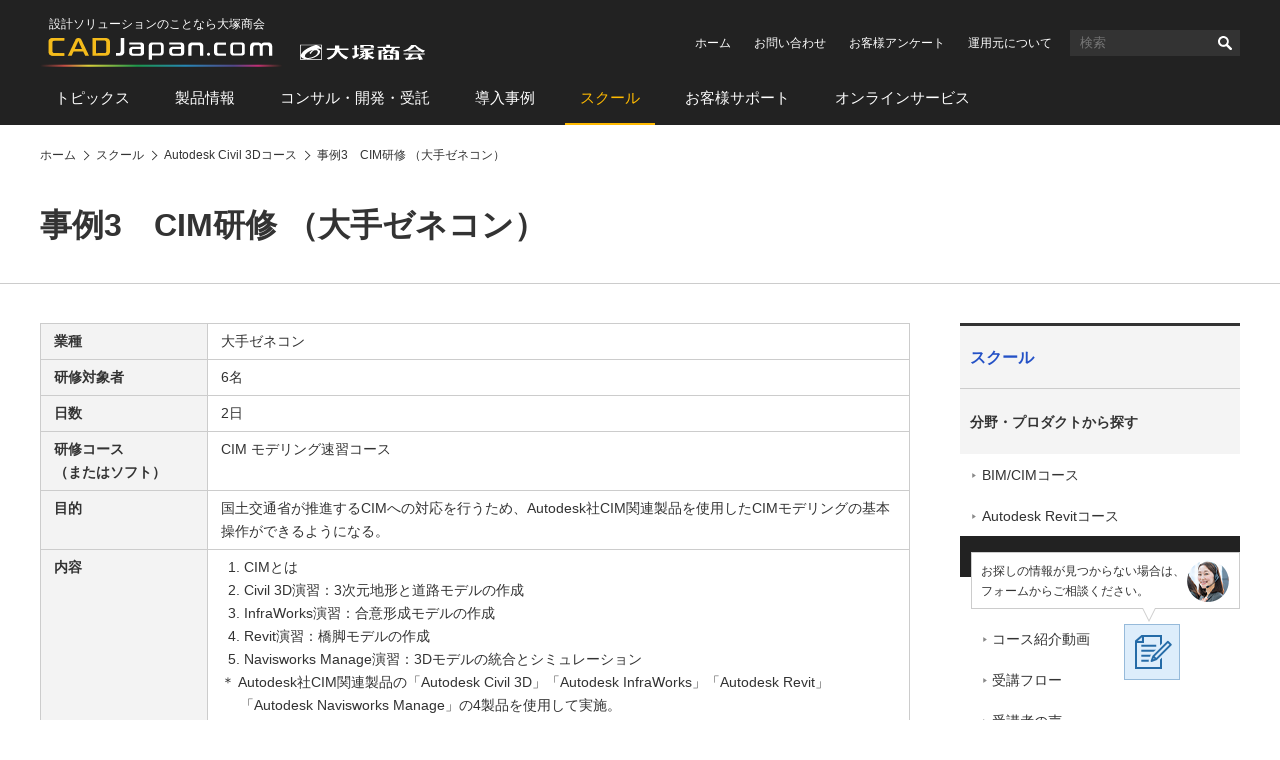

--- FILE ---
content_type: text/html
request_url: https://www.cadjapan.com/school/civil3d/company_case03.html
body_size: 6017
content:
<!doctype html><html lang="ja"><head prefix="og: https://ogp.me/ns#"><meta charset="utf-8"><link rel="canonical" href="https://www.cadjapan.com/school/civil3d/company_case03.html"><title>事例3　CIM研修  （大手ゼネコン） | スクール | CAD Japan.com（大塚商会）</title><meta name="robots" content="noodp"><meta name="description" content="CIM研修  （大手ゼネコン）をご紹介します。"><meta name="keywords" content="CIM 研修"><meta name="viewport" content="width=device-width,viewport-fit=cover"><meta name="format-detection" content="telephone=no"><meta property="og:url" content="https://www.cadjapan.com/school/civil3d/company_case03.html"><meta property="og:type" content="article"><meta property="og:title" content="事例3　CIM研修  （大手ゼネコン） | スクール | CAD Japan.com（大塚商会）"><meta property="og:description" content="CIM研修  （大手ゼネコン）をご紹介します。"><meta property="og:site_name" content="CAD Japan.com（大塚商会）"><meta property="og:image" content="https://www.cadjapan.com/cadjapan-ogp-image.png"><meta name="twitter:card" content="summary_large_image"><meta property="og:locale" content="ja_JP"><link rel="apple-touch-icon-precomposed" href="/apple-touch-icon-precomposed.png"><link rel="shortcut icon" href="/favicon.ico"><link rel="stylesheet" href="/common/css/common.css"><link rel="stylesheet" href="/common/css/pages.css"><!--[if lt IE 9]><script src="/common/js/vendor/html5shiv-printshiv.js"></script><![endif]--> <script async src="https://www.googletagmanager.com/gtag/js?id=AW-564075884"></script><script>  window.dataLayer = window.dataLayer || [];  function gtag(){dataLayer.push(arguments);}  gtag('js', new Date());  gtag('config', 'AW-564075884');  gtag('config', 'AW-308142548');  gtag('config', 'AW-656614141');</script><script>  gtag('event', 'conversion', {      'send_to': 'AW-656614141/UNI_CNaMh8sBEP3FjLkC',      'value': 1.0,      'currency': 'JPY',      'aw_remarketing_only': true  });</script><script>  gtag('event', 'conversion', {      'send_to': 'AW-308142548/p0i5CPeMzvACENTD95IB',      'value': 1.0,      'currency': 'JPY',      'aw_remarketing_only': true  });</script><script type='text/javascript'>  window._tfa = window._tfa || [];  window._tfa.push({notify: 'event', name: 'page_view', id: 1489969});  !function (t, f, a, x) {         if (!document.getElementById(x)) {            t.async = 1;t.src = a;t.id=x;f.parentNode.insertBefore(t, f);         }  }(document.createElement('script'),  document.getElementsByTagName('script')[0],  '//cdn.taboola.com/libtrc/unip/1489969/tfa.js',  'tb_tfa_script');</script><script>window._ostukaDmpData = window._ostukaDmpData||{};window._ostukaDmpData.cropAttr = {};window._ostukaDmpData.cropAttr.ao_score_lb = "";window._ostukaDmpData.cropAttr.ao_rtmts_lb = "";window._ostukaDmpData.cropAttr.ao_brands_nm = "";window._ostukaDmpData.cropAttr.ao_pro_seri = "";window._ostukaDmpData.cropAttr.ao_pro_name = "";window._ostukaDmpData.cropAttr.ao_page_ppt = "";window._ostukaDmpData.cropAttr.ao_kword_lb = "";window._ostukaDmpData.cropAttr.ao_ppose_lb = "";window._ostukaDmpData.cropAttr.ao_hdsft_lb = "";window._ostukaDmpData.cropAttr.ao_cls_s_nm = "";window._ostukaDmpData.cropAttr.ao_cls_m_nm = "";window._ostukaDmpData.cropAttr.ao_cls_l_nm = "";window._ostukaDmpData.cropAttr.ao_industry = "建設業";window._ostukaDmpData.cropAttr.ao_area = "";window._ostukaDmpData.cropAttr.ao_employee = "";window._ostukaDmpData.cropAttr.ao_case_cate = "";window._ostukaDmpData.cropAttr.case_company_name = "";window._ostukaDmpData.cropAttr.page_h1 = "事例3　CIM研修  （大手ゼネコン）";window._ostukaDmpData.cropAttr.page_title = "事例3　CIM研修  （大手ゼネコン）";window._ostukaDmpData.cropAttr.page_description = "CIM研修  （大手ゼネコン）をご紹介します。";window._ostukaDmpData.cropAttr.thumb_nm = "";window._ostukaDmpData.cropAttr.ao_operday = "2017年02月06日";window._ostukaDmpData.cropAttr.class_label = "";window._ostukaDmpData.cropAttr.ac_pro_name = "Autodesk Civil 3D";window._ostukaDmpData.cropAttr.ac_mv_time = "";</script><script src="//assets.adobedtm.com/5713efc7772e5848aeb8818df2cc00db29b60e4e/satelliteLib-cfd21131c902c835d708203d4ce3e0cbba027d44.js"></script></head><body itemscope itemtype="https://schema.org/WebPage"><div id="wrap" data-form-pid="0079"><header id="header"><div id="header-logo"><div id="logo-cad"><p class="logo-catchcopy">設計ソリューションのことなら大塚商会</p><p class="logo-image" itemscope itemtype="https://schema.org/Corporation"><a href="/" itemprop="url"><img src="/common/img/header-logo.svg" width="385" alt="CAD Japan.com（大塚商会）"></a></p></div></div><div id="sp-header-utility"><button class="button-search" type="button">検索</button><div id="sp-search"><form name="search_form" action="https://search.otsuka-shokai.co.jp/"><input type="hidden" name="la" value="cja"><input id="i_search_input_sp" type="text" name="kw" class="text" placeholder="CAD"><button>検索</button></form></div><div id="sp-search-overlay"></div><button class="button-consider-document-request" type="button">一括請求<span class="number">0</span></button></div><div id="pc-header-utility"><ul class="links-utility"><li><a href="/?02=82_h_h_home">ホーム</a></li><li><a href="https://www.otsuka-shokai.co.jp/contact/form/A0540/?sbj=&cat=&p_question=&02=82_h_h_contact">お問い合わせ</a></li><li><a href="https://www.otsuka-shokai.co.jp/contact/form/A0559/?02=82_h_h_nps">お客様アンケート</a></li><li><a href="/special/cad-in-numbers/?02=82_h_h_numbers">運用元について</a></li></ul><div class="search"><form name="search_form" action="https://search.otsuka-shokai.co.jp/"><input type="hidden" name="la" value="cja"><input id="i_search_input" type="text" name="kw" class="text" placeholder="検索"><button>検索</button></form></div></div><nav id="header-global-nav"><ul><li><a href="/topics/?02=82_h_gn_topics">トピックス</a></li><li><a href="/products/?02=82_h_gn_products">製品情報</a></li><li><a href="/consulting/?02=82_h_gn_consul">コンサル・開発・受託</a></li><li><a href="/case/?02=82_h_gn_case">導入事例</a></li><li class="current"><a href="/school/?02=82_h_gn_school">スクール</a></li><li><a href="/support/?02=82_h_gn_support">お客様サポート</a></li><li><a href="/service/?02=82_h_gn_service">オンラインサービス</a></li></ul></nav></header><nav id="breadcrumb"><ol itemscope itemtype="https://schema.org/BreadcrumbList"><li itemprop="itemListElement" itemscope itemtype="https://schema.org/ListItem"><a href="/" itemprop="item"><span itemprop="name">ホーム</span></a><meta itemprop="position" content="1"></li><li itemprop="itemListElement" itemscope itemtype="https://schema.org/ListItem"><a href="/school/" itemprop="item"><span itemprop="name">スクール</span></a><meta itemprop="position" content="2"></li><li itemprop="itemListElement" itemscope itemtype="https://schema.org/ListItem"><a href="/school/civil3d/" itemprop="item"><span itemprop="name">Autodesk Civil 3Dコース</span></a><meta itemprop="position" content="3"></li><li itemprop="itemListElement" itemscope itemtype="https://schema.org/ListItem"><a href="/school/civil3d/company_case03.html" itemprop="item"><span itemprop="name">事例3　CIM研修  （大手ゼネコン）</span></a><meta itemprop="position" content="4"></li></ol></nav><main id="main"><section><!-- CONTENT START --><header><h1>事例3　CIM研修  （大手ゼネコン）</h1></header><div id="main-body"><div class="tables-oneline"><table><tbody><tr><th>業種</th><td>大手ゼネコン</td></tr><tr><th>研修対象者</th><td>6名</td></tr><tr><th>日数</th><td>2日</td></tr><tr><th>研修コース<br>（またはソフト）</th><td>CIM モデリング速習コース</td></tr><tr><th>目的</th><td>国土交通省が推進するCIMへの対応を行うため、Autodesk社CIM関連製品を使用したCIMモデリングの基本操作ができるようになる。</td></tr><tr><th>内容</th><td><ol><li>CIMとは</li><li>Civil 3D演習：3次元地形と道路モデルの作成</li><li>InfraWorks演習：合意形成モデルの作成</li><li>Revit演習：橋脚モデルの作成</li><li>Navisworks Manage演習：3Dモデルの統合とシミュレーション</li></ol><div class="lists-notes-asterisk"><ul><li>＊ Autodesk社CIM関連製品の「Autodesk Civil 3D」「Autodesk InfraWorks」「Autodesk Revit」「Autodesk Navisworks Manage」の4製品を使用して実施。</li></ul></div></td></tr><tr><th>受講者アンケートより</th><td><ul><li>今回の講習は各ソフトの使用に関して初歩的なものであったと思います。今後は各ソフトを連携して使うこと、また、より業務に即した使用を学ぶ場があるとよいと感じました。</li><li>現在使用しているCADとは操作性が異なるところもあったが、今回使用したソフトはどれも分かりやすく便利なものが多かった。一般的に普及すれば仕事の効率化を大きく図ることができると感じた。</li><li>大変参考になった講習でした。実際自分がデータを作り込むとなると、どう活用してよいのかとても悩むところですが、これをきっかけに少しずつ学んでいけたらと思います。また機会がありましたら、レベルアップした講習に参加したいと思います。</li></ul></td></tr></tbody></table></div><div class="links-fundamental-simple"><ul><li><a href="/school/civil3d/list.html" target="_blank">Autodesk Civil 3Dコース コース一覧</a></li><li><a href="/school/civil_engineering/list.html" target="_blank">土木・GISコース　コース一覧</a></li></ul></div></div><!-- CONTENT END --><footer><div class="contacts-fundamental send-message"><div class="conversion-web"><p class="message">CAD Japan.com運営元の株式会社大塚商会からご連絡させていただきます</p><p class="button"><a href="https://www.otsuka-shokai.co.jp/contact/form/A0540/?02=82_inquiry_default" class="set-sbj-param">ご相談・お問い合わせ</a></p></div><div class="message-numbers"><noscript><p>大塚商会はサポート拠点全国280カ所</p></noscript></div></div><div class="links-related-information"><p class="title">関連情報</p><ul><li><a href="/products/items/autocad_civil_3d/"><p class="pic"><img src="https://oi.otsuka-shokai.co.jp/cw/products/items/autocad_civil_3d/img/index_01.jpg?sr.dpm.path=pc120sp59" alt="" width="120"></p><p class="label">製品情報</p><p class="title">Autodesk Civil 3D</p></a></li><li><a href="/movie/movie_395.html"><p class="pic"><img src="https://oi.otsuka-shokai.co.jp/cw/movie/img/movie_395_thum.jpg?sr.dpm.path=pc120sp59" alt="" width="120"></p><p class="label">動画</p><p class="title">【Civil 3D】土量算出</p></a></li><li><a href="/movie/movie_394.html"><p class="pic"><img src="https://oi.otsuka-shokai.co.jp/cw/movie/img/movie_394_thum.jpg?sr.dpm.path=pc120sp59" alt="" width="120"></p><p class="label">動画</p><p class="title">【Civil 3D】2次元図面から地形作成</p></a></li></ul><div class="mboxDefault"></div><script>if(typeof(mboxCreate)=='function'){mboxCreate('MboxCad_Footer_LinksRelatedInformation_Event', 'entity.id=cad-school-civil3d-company_case03_html');}</script><ul><li><a href="/service/?02=82_cadj_pr_service"><p class="pic"><img src="https://oi.otsuka-shokai.co.jp/cw/img/pr-service.jpg?sr.dpm.path=pc120sp59" alt="" width="120"></p><p class="label">PR</p><p class="title">そのお困りごとは「オンライン」で解決できます。</p></a></li></ul></div></footer><aside id="side"><p class="text-side-title">ナビゲーションメニュー</p><nav id="side-menu-navi" class="side-navi"><p class="text-category-title"><a href="/school/">スクール</a></p><ul><li class="parent-current"><a href="/school/seach_product.html">分野・プロダクトから探す</a><ul><li><a href="/school/bimcim/">BIM/CIMコース</a></li><li><a href="/school/revit/">Autodesk Revitコース</a></li><li class="current"><a href="/school/civil3d/">Autodesk Civil 3Dコース</a><ul><li><a href="/school/civil3d/list.html">コース一覧</a></li><li><a href="/school/civil3d/movie.html">コース紹介動画</a></li><li><a href="/school/civil3d/flow.html">受講フロー</a></li><li><a href="/school/civil3d/voice.html">受講者の声</a></li><li><a href="/school/civil3d/company.html">企業研修</a></li><li><a href="https://mypage.otsuka-shokai.co.jp/school-apply-history/schedule/list?CourseKbn=0002&DaibunruiCd=0cd&ChubunruiCd=2dg" class="icons-blank" target="_blank">スケジュール・お申し込み</a></li></ul></li><li><a href="/school/autodesk_navisworks/">Autodesk Navisworksコース</a></li><li><a href="/school/infraworks/">Autodesk InfraWorksコース</a></li><li><a href="/school/autodesk_3ds_max/">3ds Maxコース</a></li><li><a href="/school/autocad/">AutoCADコース</a></li><li><a href="/school/excad/">EXPERT-CADコース</a></li><li><a href="/school/solidworks/">SOLIDWORKSコース</a></li><li><a href="/school/catia_v5/">CATIA V5コース</a></li><li><a href="/school/3dexperience_catia/">3DEXPERIENCE CATIAコース</a></li><li><a href="/school/autodesk_inventor/">Autodesk Inventorコース</a></li><li><a href="/school/ac_mechanical/">AutoCAD Mechanicalコース</a></li><li><a href="/school/design_engineer/">設計・技術者向け講座コース</a></li><li><a href="/school/analyze_cae/">解析（製造業向け）コース</a></li><li><a href="/school/microsoft365/">Microsoft 365コース</a></li><li><a href="/school/groupware/">グループウェアコース</a></li><li><a href="/school/security/">情報セキュリティコース</a></li><li><a href="/school/human_skill/">ヒューマンスキルコース</a></li></ul></li><li><a href="/school/seach_type.html">受講タイプから探す</a></li><li><a href="https://www.otsuka-shokai.co.jp/products/education/open/schedule/" class="icons-blank" target="_blank">スケジュールから探す</a></li><li><a href="https://www.otsuka-shokai.co.jp/products/education/map/" class="icons-blank" target="_blank">会場地図</a></li><li><a href="/school/guide.html">CADスクールガイド・チラシダウンロード</a></li></ul></nav><div class="side-scroll-following-content"><div class="mboxDefault"></div><script>if(typeof(mboxCreate)=='function'){mboxCreate('MboxCad_Side_SideScrollFollowingContent_TieupBanner');}</script><div class="pr-banner"><div class="mboxDefault"><a href="/products/online_demo.html?oiid=cj;a375at_online"><img src="/img/pr-products-online-demo.jpg" width="278" alt="製品導入前の不安をぶつけてください オンラインデモ(無料)"></a></div><script>if(typeof(mboxCreate)=='function'){mboxCreate('MboxCad_Side_SideScrollFollowingContent_PrBanner');}</script></div></div></aside></section></main><footer id="footer"><div id="links-question-form"><p class="text">お探しの情報が見つからない場合は、<br>フォームからご相談ください。</p><p class="button"><a href="https://www.otsuka-shokai.co.jp/contact/form/C1105/"><img src="/common/img/links-question-form.png" alt="質問フォーム" width="56" height="56"></a></p></div><div id="footer-nav"><ul><li><a href="/topics/">トピックス</a><ul><li><a href="/topics/feature/">特集</a></li><li><a href="/topics/special/">特設サイト</a></li><li><a href="/topics/event/">イベント・セミナー情報</a></li><li><a href="/topics/campaign/">キャンペーン情報</a></li></ul></li><li><a href="/products/">製品情報</a><ul><li><a href="/products/productsname/">製品名から探す</a></li><li><a href="/products/search/industry_manufacture/">製造業向け製品</a></li><li><a href="/products/search/industry_construction/">建設業向け製品</a></li><li><a href="/products/search/relation/">関連製品</a></li><li><a href="/products/search/cad_soft/">CAD ソフト</a></li></ul></li><li><a href="/consulting/">コンサル・開発・受託</a><ul><li><a href="/consulting/menu_consulting.html">コンサルティング</a></li><li><a href="/consulting/jyutaku_customize.html">システム開発／カスタマイズサービス</a></li><li><a href="/consulting/contract_analysis.html">受託サービス</a></li></ul></li><li><a href="/case/">導入事例</a><ul><li><a href="/case/soft.html">ソフト</a></li><li><a href="/case/hard.html">ハード</a></li><li><a href="/case/customize/">カスタマイズ</a></li></ul></li><li><a href="/school/">スクール</a><ul><li><a href="/school/regular.html">定期開催スクール</a></li><li><a href="/school/company.html">企業向けスクール</a></li><li><a href="/school/remote/">オンラインスクール</a></li><li><a href="/school/streaming/">配信型スクール</a></li><li><a href="/school/it.html">IT・ヒューマンスキル関連コース</a></li></ul></li><li><a href="/support/">お客様サポート</a><ul><li><a href="/support/products/">サポート対象製品</a></li><li><a href="/support/menu/">お困りごとから探す</a></li><li><a href="/support/result.html">大塚商会の体制と実績</a></li><li><a href="/support/voice.html">お客様の声</a></li><li><a href="/support/faq/">CADサポート FAQ</a></li></ul></li><li><a href="/service/">オンラインサービス</a><ul><li><a href="/service/items/operation_consultation/">建設・土木</a></li></ul></li></ul></div><div id="footer-utility"><ul><li><a href="/sitemap.html">サイトマップ</a></li><li><a href="/terms.html">サイトの利用条件</a></li><li><a href="https://www.otsuka-shokai.co.jp/policy/" target="_blank">情報セキュリティ基本方針</a></li><li><a href="https://www.otsuka-shokai.co.jp/privacy/" target="_blank">個人情報保護方針</a></li><li><a href="https://www.otsuka-shokai.co.jp/social-media/" target="_blank">ソーシャルメディア利用方針</a></li><li><a href="https://www.otsuka-shokai.co.jp/" target="_blank">大塚商会ホームページ</a></li></ul></div><p id="footer-copyright"><small><span class="pc">Copyright(C)</span> OTSUKA CORPORATION<span class="pc"> All Rights Reserved.</span></small></p></footer></div><div class="mboxDefault"></div><script>if(typeof(mboxCreate)=='function'){mboxCreate('MboxCad_Common_MultiPurpose_Floating');}</script><div class="mboxDefault"></div><script>if(typeof(mboxCreate)=='function'){mboxCreate('MboxCad_Common_MultiPurpose');}</script><script src="/common/js/main.min.js"></script><script src="https://www.otsuka-shokai.co.jp/_analysis/cadjapan/tagmanager.js"></script><script type="text/javascript">_satellite.pageBottom();</script></body></html>

--- FILE ---
content_type: text/css
request_url: https://www.cadjapan.com/common/css/pages.css
body_size: 10535
content:
@media screen and (min-device-width: 641px), print{#main header h1{position:relative;margin-top:40px;padding:0 10px 37px 0;font-size:3.2rem;line-height:1.3em;font-weight:bold}#main header h1::after{display:block;position:absolute;left:-100vw;top:0;z-index:-1;width:calc(200vw + 100%);height:100%;content:"";border-bottom:1px solid #ccc}#breadcrumb+#main h1{margin-top:20px}#main header .labels-h1{margin-top:40px}#main header .labels-h1 span{display:inline-block;margin:0 0 0 15px;padding:7px 20px 6px;border:1px solid #222;font-size:1.4rem;line-height:1.3em;font-weight:bold;color:#222}#main header .labels-h1 span:first-child{margin-left:0}#main header .labels-h1+h1{margin-top:15px}#breadcrumb+#main .labels-h1:first-child,#breadcrumb+#main h1:first-child{margin-top:20px}#breadcrumb+#main .labels-h1+h1{margin-top:15px}#main header .visuals-category{position:relative;height:319px;margin-top:calc(((1.2rem * 1.7) + (20px * 2)) * -1)}#main header .visuals-category h1{position:relative;z-index:2;margin-top:0;padding:90px 0 0;font-size:4.8rem;line-height:1em;font-weight:bold;text-shadow:1px 2px 1px #fff}#main header .visuals-category h1::after{display:none}#main header .visuals-category .text{position:relative;z-index:2;margin-top:15px;font-size:2.4rem;line-height:1.6em;text-shadow:1px 2px 1px #fff}#main header .visuals-category picture{position:absolute;top:0;left:calc(((1920px - 1200px) / 2) * -1);margin-top:0}#breadcrumb+#main header .visuals-category h1{margin-top:0}#main .filter-feature{margin-top:25px;padding:25px;background-color:#f4f4f4}#main .filter-feature .title{position:relative;margin-top:0;padding-left:29px;font-size:2.4rem;line-height:1.2em;cursor:pointer}#main .filter-feature .title::before,#main .filter-feature .title::after{position:absolute;top:-4px;bottom:0;margin:auto 0;content:""}#main .filter-feature .title::before{left:0;width:20px;height:20px;border-radius:50%;background:#222 -webkit-gradient(linear, left top, right top, from(#fff), to(#fff)) 50% 50%/10px 2px no-repeat;background:#222 linear-gradient(to right, #fff, #fff) 50% 50%/10px 2px no-repeat}#main .filter-feature .title::after{left:9px;width:2px;height:10px;background:#fff;-webkit-transition:opacity 0.2s, -webkit-transform 0.2s;transition:opacity 0.2s, -webkit-transform 0.2s;transition:transform 0.2s, opacity 0.2s;transition:transform 0.2s, opacity 0.2s, -webkit-transform 0.2s}#main .filter-feature .title[aria-expanded="true"]::after{-webkit-transform:rotate(90deg);-ms-transform:rotate(90deg);transform:rotate(90deg);opacity:0;-webkit-transition-delay:0s, 0.1s;transition-delay:0s, 0.1s}#main .filter-feature ul{position:relative;overflow:hidden;margin-top:10px;margin-left:-36px;-webkit-transition:height 0.36s 0.048s, margin-top 0.05s;transition:height 0.36s 0.048s, margin-top 0.05s}#main .filter-feature ul[aria-hidden="true"]{margin-top:0;height:0;-webkit-transition-delay:0s, 0.358s;transition-delay:0s, 0.358s}#main .filter-feature ul li{display:inline-block;margin-top:15px;margin-left:36px;vertical-align:top}#main .filter-feature ul li input{position:absolute;z-index:-1;opacity:0}#main .filter-feature ul li input:checked+label{text-shadow:0 0 1px #000}#main .filter-feature ul li input:checked+label::after{-webkit-transform:scale(1);-ms-transform:scale(1);transform:scale(1)}#main .filter-feature ul li input:not(:checked)+label::after{background-color:#ddd}#main .filter-feature ul li input:not(:checked)+label:hover{text-decoration:underline}#main .filter-feature ul li input:not(:checked)+label:hover::after{-webkit-transform:scale(1);-ms-transform:scale(1);transform:scale(1)}#main .filter-feature ul li label{position:relative;padding-left:30px;cursor:pointer;vertical-align:middle}#main .filter-feature ul li label::before,#main .filter-feature ul li label::after{position:absolute;border-radius:50%;content:""}#main .filter-feature ul li label::before{top:0;bottom:0;left:0;-webkit-box-sizing:border-box;box-sizing:border-box;width:20px;height:20px;margin:auto 0;border:1px solid #ccc;background-color:#fff}#main .filter-feature ul li label::after{top:0;bottom:0;left:6px;width:8px;height:8px;margin:auto 0;background-color:#222;-webkit-transform:scale(0);-ms-transform:scale(0);transform:scale(0);-webkit-transition:-webkit-transform 0.2s;transition:-webkit-transform 0.2s;transition:transform 0.2s;transition:transform 0.2s, -webkit-transform 0.2s}#main .filter-feature ul li.animate label::before{-webkit-animation:radio-ripple 0.2s;animation:radio-ripple 0.2s}#main .filter-movie-archive{margin-top:25px;padding:25px;background-color:#f4f4f4}#main .filter-movie-archive .title{position:relative;margin-top:0;padding-left:29px;font-size:2.4rem;line-height:1.2em;cursor:pointer}#main .filter-movie-archive .title::before,#main .filter-movie-archive .title::after{position:absolute;top:-4px;bottom:0;margin:auto 0;content:""}#main .filter-movie-archive .title::before{left:0;width:20px;height:20px;border-radius:50%;background:#222 -webkit-gradient(linear, left top, right top, from(#fff), to(#fff)) 50% 50%/10px 2px no-repeat;background:#222 linear-gradient(to right, #fff, #fff) 50% 50%/10px 2px no-repeat}#main .filter-movie-archive .title::after{left:9px;width:2px;height:10px;background:#fff;-webkit-transition:opacity 0.2s, -webkit-transform 0.2s;transition:opacity 0.2s, -webkit-transform 0.2s;transition:transform 0.2s, opacity 0.2s;transition:transform 0.2s, opacity 0.2s, -webkit-transform 0.2s}#main .filter-movie-archive .title[aria-expanded="true"]::after{-webkit-transform:rotate(90deg);-ms-transform:rotate(90deg);transform:rotate(90deg);opacity:0;-webkit-transition-delay:0s, 0.1s;transition-delay:0s, 0.1s}#main .filter-movie-archive ul{position:relative;overflow:hidden;display:-webkit-box;display:-ms-flexbox;display:flex;-ms-flex-wrap:wrap;flex-wrap:wrap;margin-top:15px;margin-left:0;gap:15px 36px;-webkit-transition:height 0.36s 0.048s, margin-top 0.05s;transition:height 0.36s 0.048s, margin-top 0.05s}#main .filter-movie-archive ul[aria-hidden="true"]{margin-top:0;height:0;-webkit-transition-delay:0s, 0.358s;transition-delay:0s, 0.358s}#main .filter-movie-archive ul li{margin-top:0;list-style:none}#main .filter-movie-archive ul li input{position:absolute;z-index:-1;opacity:0}#main .filter-movie-archive ul li input:checked+label{text-shadow:0 0 1px #000}#main .filter-movie-archive ul li input:checked+label::after{-webkit-transform:scale(1);-ms-transform:scale(1);transform:scale(1)}#main .filter-movie-archive ul li input:not(:checked)+label::after{background-color:#ddd}#main .filter-movie-archive ul li input:not(:checked)+label:hover{text-decoration:underline}#main .filter-movie-archive ul li input:not(:checked)+label:hover::after{-webkit-transform:scale(1);-ms-transform:scale(1);transform:scale(1)}#main .filter-movie-archive ul li label{position:relative;padding-left:30px;cursor:pointer;vertical-align:middle}#main .filter-movie-archive ul li label::before,#main .filter-movie-archive ul li label::after{position:absolute;border-radius:50%;content:""}#main .filter-movie-archive ul li label::before{top:0;bottom:0;left:0;-webkit-box-sizing:border-box;box-sizing:border-box;width:20px;height:20px;margin:auto 0;border:1px solid #ccc;background-color:#fff}#main .filter-movie-archive ul li label::after{top:0;bottom:0;left:6px;width:8px;height:8px;margin:auto 0;background-color:#222;-webkit-transform:scale(0);-ms-transform:scale(0);transform:scale(0);-webkit-transition:-webkit-transform 0.2s;transition:-webkit-transform 0.2s;transition:transform 0.2s;transition:transform 0.2s, -webkit-transform 0.2s}#main .filter-movie-archive ul li.animate label::before{-webkit-animation:radio-ripple 0.2s;animation:radio-ripple 0.2s}#main .filter-online-service{margin-top:25px}#main .filter-online-service .steps ol{display:-webkit-box;display:-ms-flexbox;display:flex;-ms-flex-wrap:nowrap;flex-wrap:nowrap;-webkit-box-pack:justify;-ms-flex-pack:justify;justify-content:space-between;margin:0}#main .filter-online-service .steps ol li{display:-webkit-box;display:-ms-flexbox;display:flex;-ms-flex-wrap:nowrap;flex-wrap:nowrap;-webkit-box-pack:justify;-ms-flex-pack:justify;justify-content:space-between;-webkit-box-orient:vertical;-webkit-box-direction:normal;-ms-flex-direction:column;flex-direction:column;position:relative;list-style:none;width:calc((100% - (20px * 4)) / 5);margin:0;padding:32px 10px 28px;cursor:pointer;-webkit-box-shadow:0 0 0 1px #ccc inset;box-shadow:0 0 0 1px #ccc inset;text-align:center;-webkit-box-sizing:border-box;box-sizing:border-box;-webkit-transition:background-color 0.4s, color 0.4s, -webkit-box-shadow 0.4s;transition:background-color 0.4s, color 0.4s, -webkit-box-shadow 0.4s;transition:background-color 0.4s, color 0.4s, box-shadow 0.4s;transition:background-color 0.4s, color 0.4s, box-shadow 0.4s, -webkit-box-shadow 0.4s}#main .filter-online-service .steps ol li::before{position:absolute;top:0;bottom:0;left:-14px;width:8px;height:17px;margin:auto 0;background:url("data:image/svg+xml,%3Csvg xmlns='http://www.w3.org/2000/svg' width='8' height='17' viewBox='0 0 8 17'%3E%3Cpath d='M0.029,0.786L7.855,8.6,0.029,16.417,4.406,8.6Z'/%3E%3C/svg%3E") 0 0 no-repeat;background-size:8px 17px;content:""}#main .filter-online-service .steps ol li:first-child::before{display:none}#main .filter-online-service .steps ol li::after{position:absolute;top:9px;left:10px;width:11px;height:11px;border-radius:50%;background-color:#fff;-webkit-box-shadow:0 0 0 1px #848484 inset;box-shadow:0 0 0 1px #848484 inset;content:"";-webkit-box-sizing:border-box;box-sizing:border-box;-webkit-transition:background-color 0.4s, -webkit-box-shadow 0.4s;transition:background-color 0.4s, -webkit-box-shadow 0.4s;transition:background-color 0.4s, box-shadow 0.4s;transition:background-color 0.4s, box-shadow 0.4s, -webkit-box-shadow 0.4s}#main .filter-online-service .steps ol li:hover{background-color:#f4f4f4;text-decoration:underline}#main .filter-online-service .steps ol li[aria-selected="true"]{background-color:#ddedfb;-webkit-box-shadow:0 0 0 2px #97bbdb inset;box-shadow:0 0 0 2px #97bbdb inset}#main .filter-online-service .steps ol li[aria-selected="true"]:hover{text-decoration:none}#main .filter-online-service .steps ol li[aria-selected="true"]::after{background-color:#256ba7;-webkit-box-shadow:0 0 0 1px #256ba7 inset;box-shadow:0 0 0 1px #256ba7 inset}#main .filter-online-service .steps ol li .step-number{margin-top:0;font-size:1.5rem;line-height:1.5em;font-weight:bold}#main .filter-online-service .steps ol li .title{-webkit-box-flex:1;-ms-flex:1;flex:1;display:-webkit-box;display:-ms-flexbox;display:flex;-ms-flex-wrap:nowrap;flex-wrap:nowrap;-webkit-box-pack:center;-ms-flex-pack:center;justify-content:center;-webkit-box-align:center;-ms-flex-align:center;align-items:center;margin-top:0.1em;font-size:1.5rem;line-height:1.5em}#main .filter-online-service .links-online-service{padding-top:105px;background:url("data:image/svg+xml,%3Csvg xmlns='http://www.w3.org/2000/svg' width='24' height='18' viewBox='0 0 24 18'%3E%3Cpath d='M15.932,14.442L15.9,14.409l0.068-.062,8.022-7.232V0l-9.1,8.205L12.018,10.79l-0.068.06L9.119,8.3l-9.1-8.207V7.21l8.022,7.232L11.985,18Z'/%3E%3C/svg%3E") center 40px no-repeat;background-size:24px auto}#main .filter-online-service .links-online-service ul{display:-webkit-box;display:-ms-flexbox;display:flex;-ms-flex-wrap:wrap;flex-wrap:wrap;margin:-19px 0 0 -30px}#main .filter-online-service .links-online-service ul li{list-style:none;width:calc((100% - (30px * 3)) / 3);margin:19px 0 0 30px}#main .filter-online-service .links-online-service ul li:first-child{margin-top:19px}#main .filter-online-service .links-online-service ul li a{position:relative;display:block;height:100%;padding:27px 15px 15px;-webkit-box-shadow:0 0 5px rgba(0,0,0,0.15),0 0 0 1px #ccc inset;box-shadow:0 0 5px rgba(0,0,0,0.15),0 0 0 1px #ccc inset;background-color:#fff;-webkit-box-sizing:border-box;box-sizing:border-box;-webkit-transition:background-color 0.4s, -webkit-box-shadow 0.4s;transition:background-color 0.4s, -webkit-box-shadow 0.4s;transition:background-color 0.4s, box-shadow 0.4s;transition:background-color 0.4s, box-shadow 0.4s, -webkit-box-shadow 0.4s}#main .filter-online-service .links-online-service ul li a::before{position:absolute;z-index:2;top:0;left:0;width:100%;height:100%;background:transparent;-webkit-box-shadow:0 0 0 1px #ccc inset;box-shadow:0 0 0 1px #ccc inset;content:"";-webkit-transition:-webkit-box-shadow 0.4s;transition:-webkit-box-shadow 0.4s;transition:box-shadow 0.4s;transition:box-shadow 0.4s, -webkit-box-shadow 0.4s}#main .filter-online-service .links-online-service ul li a .title{margin-top:0;display:inline-block;position:relative;padding-left:19px}#main .filter-online-service .links-online-service ul li a .title::before{display:block;position:absolute;left:5px;top:0;height:100%;content:"";background:url("data:image/svg+xml,%3Csvg xmlns='http://www.w3.org/2000/svg' width='3' height='4'%3E%3Cpolygon points='0 0 3 2 0 4' fill='%23222'/%3E%3C/svg%3E") 0 calc(((1.7em - 6px) / 2) - 2px) no-repeat;width:5px;background-size:5px 6px}#main .filter-online-service .links-online-service ul li a .pic{margin:-27px -15px 0;overflow:hidden;text-align:center}#main .filter-online-service .links-online-service ul li a .pic img{margin:0;max-width:100%;height:auto}#main .filter-online-service .links-online-service ul li a .pic+.title{margin-top:14px}#main .filter-online-service .links-online-service ul li a .text{margin:4px 0 0;font-size:1.4rem;line-height:1.7em;color:#333}#main .filter-online-service .links-online-service ul li a:hover{background-color:#f4f4f4;text-decoration:none}#main .filter-online-service .links-online-service ul li a:hover .title{text-decoration:underline}#main .filter-online-service .links-online-service ul li[aria-selected="true"] a{background-color:#f0f8ff}#main .filter-online-service .links-online-service ul li[aria-selected="true"] a::before{-webkit-box-shadow:0 0 0 2px #97bbdb inset;box-shadow:0 0 0 2px #97bbdb inset}#main .filter-products{margin-top:30px}#main .filter-products:first-child{margin-top:0}#main .filter-products .form .fields dt{margin-top:1.8em;font-size:2.4rem}#main .filter-products .form .fields dt:first-child{margin-top:0}#main .filter-products .form .fields dd .radio-buttons,#main .filter-products .form .fields dd .checkboxes{display:-webkit-box;display:-ms-flexbox;display:flex;-ms-flex-wrap:wrap;flex-wrap:wrap;margin:22px 0 0}#main .filter-products .form .fields dd .radio-buttons li,#main .filter-products .form .fields dd .checkboxes li{position:relative;list-style:none;z-index:1;width:calc((100% - (30px * 2)) / 3);margin-top:0}#main .filter-products .form .fields dd .radio-buttons li:nth-child(3n-1),#main .filter-products .form .fields dd .radio-buttons li:nth-child(3n),#main .filter-products .form .fields dd .checkboxes li:nth-child(3n-1),#main .filter-products .form .fields dd .checkboxes li:nth-child(3n){margin-left:30px}#main .filter-products .form .fields dd .radio-buttons li:nth-child(n+4),#main .filter-products .form .fields dd .checkboxes li:nth-child(n+4){margin-top:25px}#main .filter-products .form .fields dd .radio-buttons li input,#main .filter-products .form .fields dd .checkboxes li input{position:absolute;z-index:-2;opacity:0}#main .filter-products .form .fields dd .radio-buttons li input[type="checkbox"]+label:hover::after,#main .filter-products .form .fields dd .checkboxes li input[type="checkbox"]+label:hover::after{-webkit-transform:rotate(45deg) scale(1);-ms-transform:rotate(45deg) scale(1);transform:rotate(45deg) scale(1)}#main .filter-products .form .fields dd .radio-buttons li input[type="checkbox"]+label::before,#main .filter-products .form .fields dd .checkboxes li input[type="checkbox"]+label::before{position:absolute;top:0;bottom:0;left:8px;z-index:1;width:20px;height:20px;margin:auto 0;border:1px solid #ccc;border-radius:5px;background:#fff;-webkit-box-sizing:border-box;box-sizing:border-box;content:""}#main .filter-products .form .fields dd .radio-buttons li input[type="checkbox"]+label::after,#main .filter-products .form .fields dd .checkboxes li input[type="checkbox"]+label::after{position:absolute;top:-4px;bottom:0;left:14px;z-index:2;width:6px;height:10px;margin:auto 0;border:3px solid #ccc;border-top:none;border-left:none;content:"";-webkit-transform:rotate(45deg) scale(0);-ms-transform:rotate(45deg) scale(0);transform:rotate(45deg) scale(0);-webkit-transition:-webkit-transform 0.2s;transition:-webkit-transform 0.2s;transition:transform 0.2s;transition:transform 0.2s, -webkit-transform 0.2s}#main .filter-products .form .fields dd .radio-buttons li input[type="checkbox"]:checked+label,#main .filter-products .form .fields dd .checkboxes li input[type="checkbox"]:checked+label{border:1px solid currentColor;-webkit-box-shadow:0 0 0 1px currentColor inset;box-shadow:0 0 0 1px currentColor inset;font-weight:bold}#main .filter-products .form .fields dd .radio-buttons li input[type="checkbox"]:checked+label::after,#main .filter-products .form .fields dd .checkboxes li input[type="checkbox"]:checked+label::after{border-color:currentColor;-webkit-transform:rotate(45deg) scale(1);-ms-transform:rotate(45deg) scale(1);transform:rotate(45deg) scale(1)}#main .filter-products .form .fields dd .radio-buttons li input[type="radio"]:checked+label,#main .filter-products .form .fields dd .checkboxes li input[type="radio"]:checked+label{text-shadow:0 0 1px #000}#main .filter-products .form .fields dd .radio-buttons li input[type="radio"]:checked+label::after,#main .filter-products .form .fields dd .checkboxes li input[type="radio"]:checked+label::after{-webkit-transform:scale(1);-ms-transform:scale(1);transform:scale(1)}#main .filter-products .form .fields dd .radio-buttons li input[type="radio"]:not(:checked)+label::after,#main .filter-products .form .fields dd .checkboxes li input[type="radio"]:not(:checked)+label::after{background-color:#ddd}#main .filter-products .form .fields dd .radio-buttons li input[type="radio"]:not(:checked)+label:hover,#main .filter-products .form .fields dd .checkboxes li input[type="radio"]:not(:checked)+label:hover{text-decoration:underline}#main .filter-products .form .fields dd .radio-buttons li input[type="radio"]:not(:checked)+label:hover::after,#main .filter-products .form .fields dd .checkboxes li input[type="radio"]:not(:checked)+label:hover::after{-webkit-transform:scale(1);-ms-transform:scale(1);transform:scale(1)}#main .filter-products .form .fields dd .radio-buttons li input[type="radio"]+label::before,#main .filter-products .form .fields dd .radio-buttons li input[type="radio"]+label::after,#main .filter-products .form .fields dd .checkboxes li input[type="radio"]+label::before,#main .filter-products .form .fields dd .checkboxes li input[type="radio"]+label::after{position:absolute;border-radius:50%;content:""}#main .filter-products .form .fields dd .radio-buttons li input[type="radio"]+label::before,#main .filter-products .form .fields dd .checkboxes li input[type="radio"]+label::before{top:0;bottom:0;left:8px;-webkit-box-sizing:border-box;box-sizing:border-box;width:20px;height:20px;margin:auto 0;border:1px solid #ccc;background-color:#fff}#main .filter-products .form .fields dd .radio-buttons li input[type="radio"]+label::after,#main .filter-products .form .fields dd .checkboxes li input[type="radio"]+label::after{top:0;bottom:0;left:14px;width:8px;height:8px;margin:auto 0;background-color:#222;-webkit-transform:scale(0);-ms-transform:scale(0);transform:scale(0);-webkit-transition:-webkit-transform 0.2s;transition:-webkit-transform 0.2s;transition:transform 0.2s;transition:transform 0.2s, -webkit-transform 0.2s}#main .filter-products .form .fields dd .radio-buttons li.animate input[type="checkbox"]+label::before,#main .filter-products .form .fields dd .checkboxes li.animate input[type="checkbox"]+label::before{-webkit-animation:radio-ripple 0.2s;animation:radio-ripple 0.2s}#main .filter-products .form .fields dd .radio-buttons li.animate input[type="radio"]+label::before,#main .filter-products .form .fields dd .checkboxes li.animate input[type="radio"]+label::before{-webkit-animation:radio-ripple 0.2s;animation:radio-ripple 0.2s}#main .filter-products .form .fields dd .radio-buttons li label,#main .filter-products .form .fields dd .checkboxes li label{position:relative;display:-webkit-box;display:-ms-flexbox;display:flex;-webkit-box-align:center;-ms-flex-align:center;align-items:center;width:100%;height:100%;min-height:70px;padding:12px 12px 12px 38px;border:1px solid #ccc;background:#fff;-webkit-box-sizing:border-box;box-sizing:border-box;font-size:1.6rem;line-height:1.7em;cursor:pointer;-webkit-transition:border-color, 0.2s, -webkit-box-shadow 0.2s;transition:border-color, 0.2s, -webkit-box-shadow 0.2s;transition:border-color, 0.2s, box-shadow 0.2s;transition:border-color, 0.2s, box-shadow 0.2s, -webkit-box-shadow 0.2s}#main .filter-products .form .fields dd .radio-buttons li label:hover,#main .filter-products .form .fields dd .checkboxes li label:hover{background:#f4f4f4;text-decoration:underline}#main .filter-products .form .fields dd .radio-buttons.column2 li,#main .filter-products .form .fields dd .checkboxes.column2 li{width:calc((100% - 30px) / 2)}#main .filter-products .form .fields dd .radio-buttons.column2 li:nth-child(3n-1),#main .filter-products .form .fields dd .radio-buttons.column2 li:nth-child(3n),#main .filter-products .form .fields dd .checkboxes.column2 li:nth-child(3n-1),#main .filter-products .form .fields dd .checkboxes.column2 li:nth-child(3n){margin-left:0}#main .filter-products .form .fields dd .radio-buttons.column2 li:nth-child(2n),#main .filter-products .form .fields dd .checkboxes.column2 li:nth-child(2n){margin-left:30px}#main .filter-products .form .fields dd .radio-buttons.column2 li:nth-child(n+4),#main .filter-products .form .fields dd .checkboxes.column2 li:nth-child(n+4){margin-top:0}#main .filter-products .form .fields dd .radio-buttons.column2 li:nth-child(n+3),#main .filter-products .form .fields dd .checkboxes.column2 li:nth-child(n+3){margin-top:25px}#main .filter-products .form .number-results{display:-webkit-box;display:-ms-flexbox;display:flex;-ms-flex-wrap:nowrap;flex-wrap:nowrap;-webkit-box-pack:center;-ms-flex-pack:center;justify-content:center;margin-top:65px}#main .filter-products .form .number-results dt{font-size:1.8rem;line-height:1.7em}#main .filter-products .form .number-results dd,#main .filter-products .form .number-results dd span{font-size:1.8rem;line-height:1.7em;font-weight:bold}#main .filter-products .form .buttons{margin-top:22px;text-align:center}#main .filter-products .form .buttons .exec{display:block;position:relative;min-width:270px;margin:0 auto;padding:10px 10px 8px;background:#222;font-size:1.6rem;line-height:1.5em;font-weight:normal;color:#fff;overflow:hidden;z-index:1;-webkit-transition:background-color 0.4s;transition:background-color 0.4s}#main .filter-products .form .buttons .exec:disabled{background-color:#929292}#main .filter-products .form .buttons .exec::after{position:absolute;top:50%;left:0;right:0;z-index:-1;margin:0 auto;border-radius:50%;width:0;height:0;background-color:#fff;opacity:0.15;content:"";-webkit-transform:translate(0, -50%);-ms-transform:translate(0, -50%);transform:translate(0, -50%)}#main .filter-products .form .buttons .exec:not(:disabled):hover::after{width:100%;padding-top:100%;opacity:0;-webkit-transition:width .4s ease-out,padding-top .4s ease-out,opacity .4s ease-out;transition:width .4s ease-out,padding-top .4s ease-out,opacity .4s ease-out}#main .filter-products .form .buttons .exec:not(:disabled):hover{background:#444}#main .filter-products .form .buttons .reset{position:relative;margin-top:20px;padding-left:12px;background:none}#main .filter-products .form .buttons .reset::before,#main .filter-products .form .buttons .reset::after{position:absolute;top:0;left:3px;bottom:0;margin:auto 0;width:1px;height:10px;background-color:currentColor;content:"";-webkit-transition:-webkit-transform 0.4s;transition:-webkit-transform 0.4s;transition:transform 0.4s;transition:transform 0.4s, -webkit-transform 0.4s}#main .filter-products .form .buttons .reset::before{-webkit-transform:rotate(-45deg);-ms-transform:rotate(-45deg);transform:rotate(-45deg)}#main .filter-products .form .buttons .reset::after{-webkit-transform:rotate(45deg);-ms-transform:rotate(45deg);transform:rotate(45deg)}#main .filter-products .form .buttons .reset:disabled{color:#999}#main .filter-products .form .buttons .reset:not(:disabled):hover::before{-webkit-transform:rotate(135deg);-ms-transform:rotate(135deg);transform:rotate(135deg)}#main .filter-products .form .buttons .reset:not(:disabled):hover::after{-webkit-transform:rotate(225deg);-ms-transform:rotate(225deg);transform:rotate(225deg)}#main .filter-products[data-layout="table"] .form .fields{display:-ms-grid;display:grid;-ms-grid-columns:fit-content(30%) 1fr;grid-template-columns:fit-content(30%) 1fr;border:1px solid #ccc}#main .filter-products[data-layout="table"] .form .fields dt,#main .filter-products[data-layout="table"] .form .fields dd{margin-top:0;padding:16px;font-size:1.6rem;line-height:1.2em}#main .filter-products[data-layout="table"] .form .fields dt:nth-of-type(n+2),#main .filter-products[data-layout="table"] .form .fields dt:nth-of-type(n+2),#main .filter-products[data-layout="table"] .form .fields dd:nth-of-type(n+2),#main .filter-products[data-layout="table"] .form .fields dd:nth-of-type(n+2){border-top:1px solid #ccc}#main .filter-products[data-layout="table"] .form .fields dt{background-color:#f3f3f3}#main .filter-products[data-layout="table"] .form .fields dd{border-left:1px solid #ccc}#main .filter-products[data-layout="table"] .form .fields dd .radio-buttons,#main .filter-products[data-layout="table"] .form .fields dd .checkboxes{gap:10px 30px;margin-top:0}#main .filter-products[data-layout="table"] .form .fields dd .radio-buttons li,#main .filter-products[data-layout="table"] .form .fields dd .checkboxes li{width:auto}#main .filter-products[data-layout="table"] .form .fields dd .radio-buttons li:nth-child(3n-1),#main .filter-products[data-layout="table"] .form .fields dd .radio-buttons li:nth-child(3n),#main .filter-products[data-layout="table"] .form .fields dd .checkboxes li:nth-child(3n-1),#main .filter-products[data-layout="table"] .form .fields dd .checkboxes li:nth-child(3n){margin-left:0}#main .filter-products[data-layout="table"] .form .fields dd .radio-buttons li:nth-child(n+4),#main .filter-products[data-layout="table"] .form .fields dd .checkboxes li:nth-child(n+4){margin-top:0}#main .filter-products[data-layout="table"] .form .fields dd .radio-buttons li label,#main .filter-products[data-layout="table"] .form .fields dd .checkboxes li label{width:auto;height:auto;min-height:0;padding-top:0;padding-right:0;padding-bottom:0;border:none;background:transparent;font-size:1.6rem;line-height:1.2em}#main .filter-products[data-layout="table"] .form .fields dd .radio-buttons li label:hover,#main .filter-products[data-layout="table"] .form .fields dd .checkboxes li label:hover{background:transparent}#main .filter-products[data-layout="table"] .form .fields dd .radio-buttons li input,#main .filter-products[data-layout="table"] .form .fields dd .checkboxes li input{position:absolute;z-index:-2;opacity:0}#main .filter-products[data-layout="table"] .form .fields dd .radio-buttons li input[type="checkbox"]:checked+label,#main .filter-products[data-layout="table"] .form .fields dd .checkboxes li input[type="checkbox"]:checked+label{border:none;-webkit-box-shadow:none;box-shadow:none}#main .filter-products .results nav+p{margin-top:4em}#main .filter-products .results .buttons-contact a{min-width:340px;font-size:2rem;line-height:1.5em;font-weight:bold}#main *+.filter-workstations{margin-top:30px}#main .filter-workstations{display:-webkit-box;display:-ms-flexbox;display:flex;-webkit-box-pack:justify;-ms-flex-pack:justify;justify-content:space-between}#main .filter-workstations .product-list{-webkit-box-ordinal-group:3;-ms-flex-order:2;order:2;-webkit-box-flex:1;-ms-flex:1 1 auto;flex:1 1 auto;width:calc(100% - 280px - 50px);margin-left:50px;-webkit-transition:opacity 0.3s;transition:opacity 0.3s}#main .filter-workstations .product-list .utils{display:-webkit-box;display:-ms-flexbox;display:flex;-webkit-box-pack:justify;-ms-flex-pack:justify;justify-content:space-between;-webkit-box-align:center;-ms-flex-align:center;align-items:center}#main .filter-workstations .product-list .utils .displayed-results{margin-top:0}#main .filter-workstations .product-list .utils .compare-button{margin-top:0;margin-left:auto}#main .filter-workstations .product-list .utils .compare-button[aria-hidden="true"]{visibility:hidden}#main .filter-workstations .product-list .utils .compare-button.fixed{position:fixed;top:20px;z-index:2;margin-left:600px}#main .filter-workstations .product-list .utils .compare-button button{display:block;position:relative;min-width:270px;margin:0 auto;padding:10px 10px 8px;background:#222;font-size:1.6rem;line-height:1.5em;font-weight:normal;color:#fff;overflow:hidden;z-index:1;-webkit-transition:background-color 0.4s;transition:background-color 0.4s}#main .filter-workstations .product-list .utils .compare-button button:disabled{background-color:#929292}#main .filter-workstations .product-list .utils .compare-button button::after{position:absolute;top:50%;left:0;right:0;z-index:-1;margin:0 auto;border-radius:50%;width:0;height:0;background-color:#fff;opacity:0.15;content:"";-webkit-transform:translate(0, -50%);-ms-transform:translate(0, -50%);transform:translate(0, -50%)}#main .filter-workstations .product-list .utils .compare-button button:not(:disabled):hover::after{width:100%;padding-top:100%;opacity:0;-webkit-transition:width .4s ease-out,padding-top .4s ease-out,opacity .4s ease-out;transition:width .4s ease-out,padding-top .4s ease-out,opacity .4s ease-out}#main .filter-workstations .product-list .utils .compare-button button:not(:disabled):hover{background:#444}#main .filter-workstations .product-list>ul{display:-webkit-box;display:-ms-flexbox;display:flex;-ms-flex-wrap:wrap;flex-wrap:wrap;margin:10px 0 0}#main .filter-workstations .product-list>ul>li{display:-webkit-box;display:-ms-flexbox;display:flex;-webkit-box-orient:vertical;-webkit-box-direction:normal;-ms-flex-direction:column;flex-direction:column;position:relative;list-style:none;width:calc((100% - (30px * 2)) / 3);margin-top:0;padding:0 10px 10px;-webkit-box-sizing:border-box;box-sizing:border-box;border:1px solid #ccc}#main .filter-workstations .product-list>ul>li:nth-child(3n),#main .filter-workstations .product-list>ul>li:nth-child(3n-1){margin-left:30px}#main .filter-workstations .product-list>ul>li:nth-child(n+4){margin-top:30px}#main .filter-workstations .product-list>ul>li .pic{margin:0 -10px}#main .filter-workstations .product-list>ul>li .pic img{width:100%;height:auto}#main .filter-workstations .product-list>ul>li .product-name{margin-top:10px;font-weight:bold}#main .filter-workstations .product-list>ul>li .spec{margin:10px 0 0}#main .filter-workstations .product-list>ul>li .spec li{list-style:none;padding:5px 0;border-bottom:1px dotted #ccc;font-size:1.2rem;line-height:1.7em}#main .filter-workstations .product-list>ul>li .spec li:first-child{padding-top:0}#main .filter-workstations .product-list>ul>li .spec li.price{font-size:1.6rem;line-height:1.7em}#main .filter-workstations .product-list>ul>li .buttons-fundamental a,#main .filter-workstations .product-list>ul>li .buttons-contact a{display:block;padding:10px 10px 8px 20px;min-width:0;font-size:1.6rem;line-height:1.7em}#main .filter-workstations .product-list>ul>li .buttons-fundamental a::before,#main .filter-workstations .product-list>ul>li .buttons-contact a::before{left:8px;background-size:4px auto}#main .filter-workstations .product-list>ul>li .buttons-fundamental{margin-top:auto;padding-top:30px}#main .filter-workstations .product-list>ul>li .labels-fundamental{position:absolute;top:10px;right:10px}#main .filter-workstations .product-list>ul>li .labels-fundamental span{margin:0}#main .filter-workstations.processing .product-list{opacity:0}#main .filter-workstations fieldset{-webkit-box-ordinal-group:2;-ms-flex-order:1;order:1;-webkit-box-flex:0;-ms-flex:0 0 auto;flex:0 0 auto;width:280px}#main .filter-workstations fieldset .reset-button{margin-top:0;text-align:right}#main .filter-workstations fieldset .reset-button button{position:relative;padding-left:12px;background:none}#main .filter-workstations fieldset .reset-button button:disabled{color:#999;cursor:default}#main .filter-workstations fieldset .reset-button button::before,#main .filter-workstations fieldset .reset-button button::after{position:absolute;top:0;left:3px;bottom:0;margin:auto 0;width:1px;height:10px;background-color:currentColor;content:"";-webkit-transition:-webkit-transform 0.4s;transition:-webkit-transform 0.4s;transition:transform 0.4s;transition:transform 0.4s, -webkit-transform 0.4s}#main .filter-workstations fieldset .reset-button button::before{-webkit-transform:rotate(-45deg);-ms-transform:rotate(-45deg);transform:rotate(-45deg)}#main .filter-workstations fieldset .reset-button button::after{-webkit-transform:rotate(45deg);-ms-transform:rotate(45deg);transform:rotate(45deg)}#main .filter-workstations fieldset .fields{padding:10px;background-color:#f4f4f4}#main .filter-workstations fieldset .fields:first-of-type{margin-top:5px}#main .filter-workstations fieldset .fields:nth-of-type(n+2){margin-top:20px}#main .filter-workstations fieldset .fields>.title{position:relative;margin-top:0;padding-right:calc(1em + 5px);cursor:pointer}#main .filter-workstations fieldset .fields>.title::before,#main .filter-workstations fieldset .fields>.title::after{position:absolute;top:-0.2em;bottom:0;margin:auto 0;content:""}#main .filter-workstations fieldset .fields>.title::before{right:0;width:1em;height:1em;border-radius:50%;background:#222 -webkit-gradient(linear, left top, right top, from(#fff), to(#fff)) 50% 50%/10px 2px no-repeat;background:#222 linear-gradient(to right, #fff, #fff) 50% 50%/10px 2px no-repeat}#main .filter-workstations fieldset .fields>.title::after{right:calc((1em / 2) - 1px);width:2px;height:10px;background:#fff;-webkit-transition:opacity 0.2s, -webkit-transform 0.2s;transition:opacity 0.2s, -webkit-transform 0.2s;transition:transform 0.2s, opacity 0.2s;transition:transform 0.2s, opacity 0.2s, -webkit-transform 0.2s}#main .filter-workstations fieldset .fields>.title[aria-expanded="true"]::after{-webkit-transform:rotate(45deg);-ms-transform:rotate(45deg);transform:rotate(45deg);opacity:0}#main .filter-workstations fieldset .fields .sub-group{margin-top:5px}#main .filter-workstations fieldset .fields .sub-group.animate{overflow:hidden;-webkit-transition:height 0.4s, margin-top 0.06s 0.4s;transition:height 0.4s, margin-top 0.06s 0.4s}#main .filter-workstations fieldset .fields .sub-group.animate[aria-hidden="false"]{-webkit-transition-delay:0.06s, 0s, 0s;transition-delay:0.06s, 0s, 0s}#main .filter-workstations fieldset .fields .sub-group.animate[aria-hidden="true"]{margin-top:0}#main .filter-workstations fieldset .fields .sub-group[aria-hidden="true"][style]{overflow:hidden;margin-top:0}#main .filter-workstations fieldset .fields .sub-fields{padding:10px;background-color:#fff}#main .filter-workstations fieldset .fields .sub-fields:nth-of-type(n+2){margin-top:15px}#main .filter-workstations fieldset .fields .sub-fields .title{position:relative;margin-top:0;padding-right:calc(1em + 5px);cursor:pointer}#main .filter-workstations fieldset .fields .sub-fields .title::before,#main .filter-workstations fieldset .fields .sub-fields .title::after{position:absolute;top:-0.2em;bottom:0;margin:auto 0;content:""}#main .filter-workstations fieldset .fields .sub-fields .title::before{right:0;width:1em;height:1em;border-radius:50%;background:#222 -webkit-gradient(linear, left top, right top, from(#fff), to(#fff)) 50% 50%/10px 2px no-repeat;background:#222 linear-gradient(to right, #fff, #fff) 50% 50%/10px 2px no-repeat}#main .filter-workstations fieldset .fields .sub-fields .title::after{right:calc((1em / 2) - 1px);width:2px;height:10px;background:#fff;-webkit-transition:opacity 0.2s, -webkit-transform 0.2s;transition:opacity 0.2s, -webkit-transform 0.2s;transition:transform 0.2s, opacity 0.2s;transition:transform 0.2s, opacity 0.2s, -webkit-transform 0.2s}#main .filter-workstations fieldset .fields .sub-fields .title[aria-expanded="true"]::after{-webkit-transform:rotate(45deg);-ms-transform:rotate(45deg);transform:rotate(45deg);opacity:0}#main .filter-workstations fieldset .fields .radio-buttons.animate,#main .filter-workstations fieldset .fields .checkboxes.animate{overflow:hidden;-webkit-transition:height 0.4s, margin-top 0.06s 0.4s;transition:height 0.4s, margin-top 0.06s 0.4s}#main .filter-workstations fieldset .fields .radio-buttons.animate[aria-hidden="false"],#main .filter-workstations fieldset .fields .checkboxes.animate[aria-hidden="false"]{-webkit-transition-delay:0.06s, 0s;transition-delay:0.06s, 0s}#main .filter-workstations fieldset .fields .radio-buttons.animate[aria-hidden="true"],#main .filter-workstations fieldset .fields .checkboxes.animate[aria-hidden="true"]{margin-top:0}#main .filter-workstations fieldset .fields .radio-buttons[aria-hidden="true"][style],#main .filter-workstations fieldset .fields .checkboxes[aria-hidden="true"][style]{overflow:hidden;margin-top:0}#main .filter-workstations fieldset .fields .radio-buttons li,#main .filter-workstations fieldset .fields .checkboxes li{list-style:none;line-height:1.5em}#main .filter-workstations fieldset .fields .radio-buttons li label:hover,#main .filter-workstations fieldset .fields .checkboxes li label:hover{text-decoration:underline}#main .filter-workstations fieldset .fields .radio-buttons li.animate label::before,#main .filter-workstations fieldset .fields .checkboxes li.animate label::before{-webkit-animation:radio-ripple 0.2s;animation:radio-ripple 0.2s}#main .filter-workstations fieldset .fields .radio-buttons{margin:10px 0 0}#main .filter-workstations fieldset .fields .radio-buttons li input[type="radio"]{position:absolute;z-index:-1;opacity:0}#main .filter-workstations fieldset .fields .radio-buttons li input[type="radio"]:not(:checked)+label::after{background-color:#ddd}#main .filter-workstations fieldset .fields .radio-buttons li input[type="radio"]:checked+label{font-weight:bold;text-decoration:none}#main .filter-workstations fieldset .fields .radio-buttons li input[type="radio"]:checked+label::after{-webkit-transform:scale(1);-ms-transform:scale(1);transform:scale(1)}#main .filter-workstations fieldset .fields .radio-buttons li label{display:inline-block;position:relative;padding-left:calc(1em + 5px);cursor:pointer}#main .filter-workstations fieldset .fields .radio-buttons li label::before,#main .filter-workstations fieldset .fields .radio-buttons li label::after{position:absolute;border-radius:50%;content:""}#main .filter-workstations fieldset .fields .radio-buttons li label::before{top:0.26em;left:0;-webkit-box-sizing:border-box;box-sizing:border-box;width:1em;height:1em;border:1px solid #ccc;background-color:#fff}#main .filter-workstations fieldset .fields .radio-buttons li label::after{top:0.5em;left:calc((1em / 2) - 4px);width:8px;height:8px;background-color:#222;-webkit-transform:scale(0);-ms-transform:scale(0);transform:scale(0);-webkit-transition:-webkit-transform 0.2s;transition:-webkit-transform 0.2s;transition:transform 0.2s;transition:transform 0.2s, -webkit-transform 0.2s}#main .filter-workstations fieldset .fields .radio-buttons li label:hover::after{-webkit-transform:scale(1);-ms-transform:scale(1);transform:scale(1)}#main .filter-workstations fieldset .fields .checkboxes{margin:10px 0 0}#main .filter-workstations fieldset .fields .checkboxes li input[type="checkbox"]{position:absolute;z-index:-1;opacity:0}#main .filter-workstations fieldset .fields .checkboxes li input[type="checkbox"]:checked+label{font-weight:bold}#main .filter-workstations fieldset .fields .checkboxes li input[type="checkbox"]:checked+label::after{border-color:currentColor;-webkit-transform:rotate(45deg) scale(1);-ms-transform:rotate(45deg) scale(1);transform:rotate(45deg) scale(1)}#main .filter-workstations fieldset .fields .checkboxes li label{position:relative;padding-left:calc(1em + 5px);cursor:pointer;vertical-align:middle}#main .filter-workstations fieldset .fields .checkboxes li label:hover::after{-webkit-transform:rotate(45deg) scale(1);-ms-transform:rotate(45deg) scale(1);transform:rotate(45deg) scale(1)}#main .filter-workstations fieldset .fields .checkboxes li label::before{position:absolute;top:0;bottom:0;left:0;z-index:1;width:1em;height:1em;margin:auto 0;border:1px solid #ccc;border-radius:4px;background:#fff;-webkit-box-sizing:border-box;box-sizing:border-box;content:""}#main .filter-workstations fieldset .fields .checkboxes li label::after{position:absolute;top:-4px;bottom:0;left:5px;z-index:2;width:4px;height:8px;margin:auto 0;border:3px solid #ccc;border-top:none;border-left:none;content:"";-webkit-transform:rotate(45deg) scale(0);-ms-transform:rotate(45deg) scale(0);transform:rotate(45deg) scale(0);-webkit-transition:-webkit-transform 0.2s;transition:-webkit-transform 0.2s;transition:transform 0.2s;transition:transform 0.2s, -webkit-transform 0.2s}}@media screen and (min-device-width: 641px) and (-ms-high-contrast: active), screen and (min-device-width: 641px) and (-ms-high-contrast: none), print and (-ms-high-contrast: none){*::-ms-backdrop,#main .filter-workstations .product-list .utils .compare-button.fixed{margin-left:-270px}}@media screen and (min-device-width: 641px), print{#main .simulator-ascal-price .tables-normal:not(.results) thead th{width:auto}#main .simulator-ascal-price .tables-normal:not(.results) thead th:nth-last-child(-n+2){text-align:center}#main .simulator-ascal-price .tables-normal:not(.results) tbody tr:not(:last-child)>*:nth-last-child(2){width:5em;text-align:center}#main .simulator-ascal-price .tables-normal:not(.results) tbody tr:not(:last-child)>*:last-child{width:7em;text-align:center}#main .simulator-ascal-price .tables-normal:not(.results) tbody tr:first-child:not([data-id]) th{text-align:left}#main .simulator-ascal-price .tables-normal:not(.results) tbody tr:first-child:not([data-id]) th,#main .simulator-ascal-price .tables-normal:not(.results) tbody tr:first-child:not([data-id]) td,#main .simulator-ascal-price .tables-normal:not(.results) tbody tr[data-id="aspace"] th,#main .simulator-ascal-price .tables-normal:not(.results) tbody tr[data-id="aspace"] th,#main .simulator-ascal-price .tables-normal:not(.results) tbody tr[data-id="aspace"] td,#main .simulator-ascal-price .tables-normal:not(.results) tbody tr[data-id="ascal"] th,#main .simulator-ascal-price .tables-normal:not(.results) tbody tr[data-id="ascal-kiso"] th,#main .simulator-ascal-price .tables-normal:not(.results) tbody tr[data-id="ascal-kiso"] td,#main .simulator-ascal-price .tables-normal:not(.results) tbody tr[data-id="asres-seishin"] th,#main .simulator-ascal-price .tables-normal:not(.results) tbody tr[data-id="asres-seishin"] td,#main .simulator-ascal-price .tables-normal:not(.results) tbody tr[data-id="astim"] th,#main .simulator-ascal-price .tables-normal:not(.results) tbody tr[data-id="astim-system"] th,#main .simulator-ascal-price .tables-normal:not(.results) tbody tr[data-id="astim-system"] td,#main .simulator-ascal-price .tables-normal:not(.results) tbody tr[data-id="asdra-kozo"] th,#main .simulator-ascal-price .tables-normal:not(.results) tbody tr[data-id="asdra-kozo"] td,#main .simulator-ascal-price .tables-normal:not(.results) tbody tr[data-id="ashfw"] th,#main .simulator-ascal-price .tables-normal:not(.results) tbody tr[data-id="ashfw"] td,#main .simulator-ascal-price .tables-normal:not(.results) tbody tr[data-id="asquan"] th,#main .simulator-ascal-price .tables-normal:not(.results) tbody tr[data-id="asquan"] td{border-bottom-style:double;border-bottom-width:3px}#main .simulator-ascal-price .tables-normal:not(.results) td .radio-buttons{display:-webkit-inline-box;display:-ms-inline-flexbox;display:inline-flex;list-style:none;margin-left:0}#main .simulator-ascal-price .tables-normal:not(.results) td .radio-buttons li:nth-child(n+2){margin-left:1em}#main .simulator-ascal-price .tables-normal:not(.results) td select{min-width:3em}#main .simulator-ascal-price .buttons{margin-top:54px;text-align:center}#main .simulator-ascal-price .buttons .calculation{display:block;position:relative;min-width:270px;margin:0 auto;padding:10px 10px 8px;background:#222;font-size:1.6rem;line-height:1.5em;font-weight:normal;color:#fff;overflow:hidden;z-index:1;-webkit-transition:background-color 0.4s;transition:background-color 0.4s}#main .simulator-ascal-price .buttons .calculation:disabled{background-color:#929292}#main .simulator-ascal-price .buttons .calculation::after{position:absolute;top:50%;left:0;right:0;z-index:-1;margin:0 auto;border-radius:50%;width:0;height:0;background-color:#fff;opacity:0.15;content:"";-webkit-transform:translate(0, -50%);-ms-transform:translate(0, -50%);transform:translate(0, -50%)}#main .simulator-ascal-price .buttons .calculation:not(:disabled):hover::after{width:100%;padding-top:100%;opacity:0;-webkit-transition:width .4s ease-out,padding-top .4s ease-out,opacity .4s ease-out;transition:width .4s ease-out,padding-top .4s ease-out,opacity .4s ease-out}#main .simulator-ascal-price .buttons .calculation:not(:disabled):hover{background:#444}#main .simulator-ascal-price .buttons .reset{position:relative;margin-top:20px;padding-left:12px;background:none}#main .simulator-ascal-price .buttons .reset::before,#main .simulator-ascal-price .buttons .reset::after{position:absolute;top:0;left:3px;bottom:0;margin:auto 0;width:1px;height:10px;background-color:currentColor;content:"";-webkit-transition:-webkit-transform 0.4s;transition:-webkit-transform 0.4s;transition:transform 0.4s;transition:transform 0.4s, -webkit-transform 0.4s}#main .simulator-ascal-price .buttons .reset::before{-webkit-transform:rotate(-45deg);-ms-transform:rotate(-45deg);transform:rotate(-45deg)}#main .simulator-ascal-price .buttons .reset::after{-webkit-transform:rotate(45deg);-ms-transform:rotate(45deg);transform:rotate(45deg)}#main .simulator-ascal-price .buttons .reset:not(:disabled):hover::before{-webkit-transform:rotate(135deg);-ms-transform:rotate(135deg);transform:rotate(135deg)}#main .simulator-ascal-price .buttons .reset:not(:disabled):hover::after{-webkit-transform:rotate(225deg);-ms-transform:rotate(225deg);transform:rotate(225deg)}#main .simulator-ascal-price .tables-normal.results td{text-align:right}#main .simulator-ascal-price .tables-normal.results td:nth-last-child(-n+4):not(:last-child){width:2em;text-align:center}#main .simulator-ascal-price .tables-normal.results td:not(:only-of-type):last-child{width:9em}#main .simulator-ireporter-price .form .fields dt{font-size:2.4rem}#main .simulator-ireporter-price .form .fields dt:nth-of-type(n+2){margin-top:54px}#main .simulator-ireporter-price .form .fields dd>ul{display:-webkit-box;display:-ms-flexbox;display:flex;-ms-flex-wrap:wrap;flex-wrap:wrap;list-style:none;margin-top:22px;margin-left:0}#main .simulator-ireporter-price .form .fields dd>ul>li{position:relative;z-index:1;width:calc((100% - (30px * 2)) / 3);margin-top:0}#main .simulator-ireporter-price .form .fields dd>ul>li:nth-child(3n-1),#main .simulator-ireporter-price .form .fields dd>ul>li:nth-child(3n){margin-left:30px}#main .simulator-ireporter-price .form .fields dd>ul>li:nth-child(n+4){margin-top:25px}#main .simulator-ireporter-price .form .fields dd>ul>li input{position:absolute;z-index:-2}#main .simulator-ireporter-price .form .fields dd>ul>li input:checked+label{border-color:currentColor;-webkit-box-shadow:inset 0 0 0 1px currentColor;box-shadow:inset 0 0 0 1px currentColor;font-weight:bold}#main .simulator-ireporter-price .form .fields dd>ul>li input:checked+label::after{-webkit-transform:scale(1);-ms-transform:scale(1);transform:scale(1)}#main .simulator-ireporter-price .form .fields dd>ul>li input:not(:checked)+label::after{background-color:#ddd}#main .simulator-ireporter-price .form .fields dd>ul>li input:not(:checked)+label:hover{text-decoration:underline}#main .simulator-ireporter-price .form .fields dd>ul>li input:not(:checked)+label:hover::after{-webkit-transform:scale(1);-ms-transform:scale(1);transform:scale(1)}#main .simulator-ireporter-price .form .fields dd>ul>li label{display:-webkit-box;display:-ms-flexbox;display:flex;-webkit-box-align:center;-ms-flex-align:center;align-items:center;width:100%;height:100%;min-height:70px;padding:12px 12px 12px 38px;border:1px solid #ccc;-webkit-box-sizing:border-box;box-sizing:border-box;background-color:#fff;cursor:pointer;-webkit-transition:border-color, 0.2s, -webkit-box-shadow 0.2s;transition:border-color, 0.2s, -webkit-box-shadow 0.2s;transition:border-color, 0.2s, box-shadow 0.2s;transition:border-color, 0.2s, box-shadow 0.2s, -webkit-box-shadow 0.2s}#main .simulator-ireporter-price .form .fields dd>ul>li label:hover{background-color:#f4f4f4;text-decoration:underline}#main .simulator-ireporter-price .form .fields dd>ul>li label::before,#main .simulator-ireporter-price .form .fields dd>ul>li label::after{position:absolute;top:0;bottom:0;margin:auto 0;border-radius:50%;content:""}#main .simulator-ireporter-price .form .fields dd>ul>li label::before{left:10px;-webkit-box-sizing:border-box;box-sizing:border-box;width:20px;height:20px;border:1px solid #ccc;background-color:#fff}#main .simulator-ireporter-price .form .fields dd>ul>li label::after{left:16px;width:8px;height:8px;background-color:#222;-webkit-transform:scale(0);-ms-transform:scale(0);transform:scale(0);-webkit-transition:-webkit-transform 0.2s;transition:-webkit-transform 0.2s;transition:transform 0.2s;transition:transform 0.2s, -webkit-transform 0.2s}#main .simulator-ireporter-price .form .fields dd>ul>li.animate label::before{-webkit-animation:radio-ripple 0.2s;animation:radio-ripple 0.2s}#main .simulator-ireporter-price .form .fields dd .notes{margin-top:20px;padding:15px;background-color:#f4f4f4}#main .simulator-ireporter-price .form .fields dd .notes .title{position:relative;margin-top:0;padding:5px 23px;font-size:1.4rem;cursor:pointer}#main .simulator-ireporter-price .form .fields dd .notes .title::before,#main .simulator-ireporter-price .form .fields dd .notes .title::after{position:absolute;top:0;bottom:0;margin:auto 0;content:""}#main .simulator-ireporter-price .form .fields dd .notes .title::before{left:0;width:16px;height:16px;border-radius:50%;background:#222 -webkit-gradient(linear, left top, right top, from(#fff), to(#fff)) 50% 50%/8px 2px no-repeat;background:#222 linear-gradient(to right, #fff, #fff) 50% 50%/8px 2px no-repeat}#main .simulator-ireporter-price .form .fields dd .notes .title::after{left:7px;width:2px;height:8px;background:#fff;-webkit-transition:opacity 0.2s, -webkit-transform 0.2s;transition:opacity 0.2s, -webkit-transform 0.2s;transition:transform 0.2s, opacity 0.2s;transition:transform 0.2s, opacity 0.2s, -webkit-transform 0.2s}#main .simulator-ireporter-price .form .fields dd .notes .title[aria-expanded="true"]::after{-webkit-transform:rotate(90deg);-ms-transform:rotate(90deg);transform:rotate(90deg);opacity:0;-webkit-transition-delay:0s, 0.1s;transition-delay:0s, 0.1s}#main .simulator-ireporter-price .form .fields dd .notes .more-content{overflow:hidden;-webkit-transition:height 0.4s;transition:height 0.4s}#main .simulator-ireporter-price .form .buttons{margin-top:54px;text-align:center}#main .simulator-ireporter-price .form .buttons .exec{display:block;position:relative;min-width:270px;margin:0 auto;padding:10px 10px 8px;background:#222;font-size:1.6rem;line-height:1.5em;font-weight:normal;color:#fff;overflow:hidden;z-index:1;-webkit-transition:background-color 0.4s;transition:background-color 0.4s}#main .simulator-ireporter-price .form .buttons .exec:disabled{background-color:#929292}#main .simulator-ireporter-price .form .buttons .exec::after{position:absolute;top:50%;left:0;right:0;z-index:-1;margin:0 auto;border-radius:50%;width:0;height:0;background-color:#fff;opacity:0.15;content:"";-webkit-transform:translate(0, -50%);-ms-transform:translate(0, -50%);transform:translate(0, -50%)}#main .simulator-ireporter-price .form .buttons .exec:not(:disabled):hover::after{width:100%;padding-top:100%;opacity:0;-webkit-transition:width .4s ease-out,padding-top .4s ease-out,opacity .4s ease-out;transition:width .4s ease-out,padding-top .4s ease-out,opacity .4s ease-out}#main .simulator-ireporter-price .form .buttons .exec:not(:disabled):hover{background:#444}#main .simulator-ireporter-price .form .buttons .reset{position:relative;margin-top:20px;padding-left:12px;background:none}#main .simulator-ireporter-price .form .buttons .reset::before,#main .simulator-ireporter-price .form .buttons .reset::after{position:absolute;top:0;left:3px;bottom:0;margin:auto 0;width:1px;height:10px;background-color:currentColor;content:"";-webkit-transition:-webkit-transform 0.4s;transition:-webkit-transform 0.4s;transition:transform 0.4s;transition:transform 0.4s, -webkit-transform 0.4s}#main .simulator-ireporter-price .form .buttons .reset::before{-webkit-transform:rotate(-45deg);-ms-transform:rotate(-45deg);transform:rotate(-45deg)}#main .simulator-ireporter-price .form .buttons .reset::after{-webkit-transform:rotate(45deg);-ms-transform:rotate(45deg);transform:rotate(45deg)}#main .simulator-ireporter-price .form .buttons .reset:disabled{color:#999}#main .simulator-ireporter-price .form .buttons .reset:not(:disabled):hover::before{-webkit-transform:rotate(135deg);-ms-transform:rotate(135deg);transform:rotate(135deg)}#main .simulator-ireporter-price .form .buttons .reset:not(:disabled):hover::after{-webkit-transform:rotate(225deg);-ms-transform:rotate(225deg);transform:rotate(225deg)}#main .simulator-ireporter-price .results{margin-top:38px}#main .simulator-ireporter-price .results .result{padding:32px 42px;border:1px solid #ccc}#main .simulator-ireporter-price .results .result .total{margin-top:0;font-weight:bold;text-align:center}#main .simulator-ireporter-price .results .result .total .number{font-size:2rem;font-weight:bold}#main .simulator-ireporter-price .results .result dl{display:-webkit-box;display:-ms-flexbox;display:flex;-ms-flex-wrap:wrap;flex-wrap:wrap;margin-top:20px}#main .simulator-ireporter-price .results .result dl dt,#main .simulator-ireporter-price .results .result dl dd{padding:20px 18px;border-top:1px solid #ccc;-webkit-box-sizing:border-box;box-sizing:border-box;font-size:1.6rem}#main .simulator-ireporter-price .results .result dl dt:last-of-type,#main .simulator-ireporter-price .results .result dl dd:last-of-type{border-bottom:1px solid #ccc}#main .simulator-ireporter-price .results .result dl dt{width:80%}#main .simulator-ireporter-price .results .result dl dd{width:20%;text-align:right}#main .simulator-ireporter-price .results .result .notes{margin-top:1.5em;margin-left:20px;font-size:1.2rem}#main .simulator-pdm-cost-reduction div[class^="tables-"] table th,#main .simulator-pdm-cost-reduction div[class^="tables-"] table td{vertical-align:middle}#main .simulator-pdm-cost-reduction div[class^="tables-"] table th{width:27.5em}#main .simulator-pdm-cost-reduction div[class^="tables-"] table td{font-size:1.6rem}#main .simulator-pdm-cost-reduction div[class^="tables-"] table td input{width:4em;margin-right:8px;padding:6px 10px;border:1px solid #ccc;outline:none;font-size:1.6rem;vertical-align:bottom;-webkit-transition:border-color 0.2s;transition:border-color 0.2s}#main .simulator-pdm-cost-reduction div[class^="tables-"] table td input:focus{border-color:#222}#main .simulator-pdm-cost-reduction .buttons{margin-top:54px;text-align:center}#main .simulator-pdm-cost-reduction .buttons .exec{display:block;position:relative;min-width:270px;margin:0 auto;padding:10px 10px 8px;background:#222;font-size:1.6rem;line-height:1.5em;font-weight:normal;color:#fff;overflow:hidden;z-index:1;-webkit-transition:background-color 0.4s;transition:background-color 0.4s}#main .simulator-pdm-cost-reduction .buttons .exec:disabled{background-color:#929292}#main .simulator-pdm-cost-reduction .buttons .exec::after{position:absolute;top:50%;left:0;right:0;z-index:-1;margin:0 auto;border-radius:50%;width:0;height:0;background-color:#fff;opacity:0.15;content:"";-webkit-transform:translate(0, -50%);-ms-transform:translate(0, -50%);transform:translate(0, -50%)}#main .simulator-pdm-cost-reduction .buttons .exec:not(:disabled):hover::after{width:100%;padding-top:100%;opacity:0;-webkit-transition:width .4s ease-out,padding-top .4s ease-out,opacity .4s ease-out;transition:width .4s ease-out,padding-top .4s ease-out,opacity .4s ease-out}#main .simulator-pdm-cost-reduction .buttons .exec:not(:disabled):hover{background:#444}#main .simulator-pdm-cost-reduction .buttons .reset{position:relative;margin-top:20px;padding-left:12px;background:none}#main .simulator-pdm-cost-reduction .buttons .reset::before,#main .simulator-pdm-cost-reduction .buttons .reset::after{position:absolute;top:0;left:3px;bottom:0;margin:auto 0;width:1px;height:10px;background-color:currentColor;content:"";-webkit-transition:-webkit-transform 0.4s;transition:-webkit-transform 0.4s;transition:transform 0.4s;transition:transform 0.4s, -webkit-transform 0.4s}#main .simulator-pdm-cost-reduction .buttons .reset::before{-webkit-transform:rotate(-45deg);-ms-transform:rotate(-45deg);transform:rotate(-45deg)}#main .simulator-pdm-cost-reduction .buttons .reset::after{-webkit-transform:rotate(45deg);-ms-transform:rotate(45deg);transform:rotate(45deg)}#main .simulator-pdm-cost-reduction .buttons .reset:disabled{color:#999}#main .simulator-pdm-cost-reduction .buttons .reset:not(:disabled):hover::before{-webkit-transform:rotate(135deg);-ms-transform:rotate(135deg);transform:rotate(135deg)}#main .simulator-pdm-cost-reduction .buttons .reset:not(:disabled):hover::after{-webkit-transform:rotate(225deg);-ms-transform:rotate(225deg);transform:rotate(225deg)}#main .simulator-pdm-cost-reduction .result{margin-top:38px;padding:32px 42px;border:1px solid #ccc}#main .simulator-pdm-cost-reduction .result p{margin-top:0;font-size:2rem;font-weight:bold;text-align:center}#main .simulator-pdm-cost-reduction .result dl{display:-webkit-box;display:-ms-flexbox;display:flex;-ms-flex-wrap:wrap;flex-wrap:wrap;margin-top:20px}#main .simulator-pdm-cost-reduction .result dl dt,#main .simulator-pdm-cost-reduction .result dl dd{padding:20px 18px;border-top:1px solid #ccc;-webkit-box-sizing:border-box;box-sizing:border-box;font-size:1.6rem}#main .simulator-pdm-cost-reduction .result dl dt:last-of-type,#main .simulator-pdm-cost-reduction .result dl dd:last-of-type{border-bottom:1px solid #ccc}#main .simulator-pdm-cost-reduction .result dl dt{width:80%}#main .simulator-pdm-cost-reduction .result dl dd{width:20%;text-align:right}#main .simulator-solidworks-simulation-cost-savings:first-child div[class^="tables-"]{margin-top:0}#main .simulator-solidworks-simulation-cost-savings div[class^="tables-"] table th,#main .simulator-solidworks-simulation-cost-savings div[class^="tables-"] table td{vertical-align:middle}#main .simulator-solidworks-simulation-cost-savings div[class^="tables-"] table th{width:27.5em}#main .simulator-solidworks-simulation-cost-savings div[class^="tables-"] table td{font-size:1.6rem}#main .simulator-solidworks-simulation-cost-savings div[class^="tables-"] table td input{width:6em;margin-right:8px;padding:6px 10px;border:1px solid #ccc;outline:none;font-size:1.6rem;vertical-align:bottom;-webkit-appearance:none;-moz-appearance:none;appearance:none;-webkit-transition:border-color 0.2s;transition:border-color 0.2s}#main .simulator-solidworks-simulation-cost-savings div[class^="tables-"] table td input:focus{border-color:#222}#main .simulator-solidworks-simulation-cost-savings .buttons{margin-top:54px;text-align:center}#main .simulator-solidworks-simulation-cost-savings .buttons .exec{display:block;position:relative;min-width:270px;margin:0 auto;padding:10px 10px 8px;background:#222;font-size:1.6rem;line-height:1.5em;font-weight:normal;color:#fff;overflow:hidden;z-index:1;-webkit-transition:background-color 0.4s;transition:background-color 0.4s}#main .simulator-solidworks-simulation-cost-savings .buttons .exec:disabled{background-color:#929292}#main .simulator-solidworks-simulation-cost-savings .buttons .exec::after{position:absolute;top:50%;left:0;right:0;z-index:-1;margin:0 auto;border-radius:50%;width:0;height:0;background-color:#fff;opacity:0.15;content:"";-webkit-transform:translate(0, -50%);-ms-transform:translate(0, -50%);transform:translate(0, -50%)}#main .simulator-solidworks-simulation-cost-savings .buttons .exec:not(:disabled):hover::after{width:100%;padding-top:100%;opacity:0;-webkit-transition:width .4s ease-out,padding-top .4s ease-out,opacity .4s ease-out;transition:width .4s ease-out,padding-top .4s ease-out,opacity .4s ease-out}#main .simulator-solidworks-simulation-cost-savings .buttons .exec:not(:disabled):hover{background:#444}#main .simulator-solidworks-simulation-cost-savings .buttons .reset{position:relative;margin-top:20px;padding-left:12px;background:none}#main .simulator-solidworks-simulation-cost-savings .buttons .reset::before,#main .simulator-solidworks-simulation-cost-savings .buttons .reset::after{position:absolute;top:0;left:3px;bottom:0;margin:auto 0;width:1px;height:10px;background-color:currentColor;content:"";-webkit-transition:-webkit-transform 0.4s;transition:-webkit-transform 0.4s;transition:transform 0.4s;transition:transform 0.4s, -webkit-transform 0.4s}#main .simulator-solidworks-simulation-cost-savings .buttons .reset::before{-webkit-transform:rotate(-45deg);-ms-transform:rotate(-45deg);transform:rotate(-45deg)}#main .simulator-solidworks-simulation-cost-savings .buttons .reset::after{-webkit-transform:rotate(45deg);-ms-transform:rotate(45deg);transform:rotate(45deg)}#main .simulator-solidworks-simulation-cost-savings .buttons .reset:disabled{color:#999}#main .simulator-solidworks-simulation-cost-savings .buttons .reset:not(:disabled):hover::before{-webkit-transform:rotate(135deg);-ms-transform:rotate(135deg);transform:rotate(135deg)}#main .simulator-solidworks-simulation-cost-savings .buttons .reset:not(:disabled):hover::after{-webkit-transform:rotate(225deg);-ms-transform:rotate(225deg);transform:rotate(225deg)}#main .simulator-solidworks-simulation-cost-savings .result{margin-top:38px;padding:32px 42px;border:1px solid #ccc}#main .simulator-solidworks-simulation-cost-savings .result p{margin-top:0;font-size:2rem;text-align:center}#main .simulator-solidworks-simulation-cost-savings .result p.amount{font-weight:bold}#main .simulator-solidworks-simulation-cost-savings .result p.amount .number{margin:0 1em;font-weight:bold}#main .simulator-solidworks-plastics-cost-savings:first-child div[class^="tables-"]{margin-top:0}#main .simulator-solidworks-plastics-cost-savings div[class^="tables-"] table th,#main .simulator-solidworks-plastics-cost-savings div[class^="tables-"] table td{vertical-align:middle}#main .simulator-solidworks-plastics-cost-savings div[class^="tables-"] table th{width:27.5em}#main .simulator-solidworks-plastics-cost-savings div[class^="tables-"] table td{font-size:1.6rem}#main .simulator-solidworks-plastics-cost-savings div[class^="tables-"] table td input{width:6em;margin-right:8px;padding:6px 10px;border:1px solid #ccc;outline:none;font-size:1.6rem;vertical-align:bottom;-webkit-appearance:none;-moz-appearance:none;appearance:none;-webkit-transition:border-color 0.2s;transition:border-color 0.2s}#main .simulator-solidworks-plastics-cost-savings div[class^="tables-"] table td input:focus{border-color:#222}#main .simulator-solidworks-plastics-cost-savings .buttons{margin-top:54px;text-align:center}#main .simulator-solidworks-plastics-cost-savings .buttons .exec{display:block;position:relative;min-width:270px;margin:0 auto;padding:10px 10px 8px;background:#222;font-size:1.6rem;line-height:1.5em;font-weight:normal;color:#fff;overflow:hidden;z-index:1;-webkit-transition:background-color 0.4s;transition:background-color 0.4s}#main .simulator-solidworks-plastics-cost-savings .buttons .exec:disabled{background-color:#929292}#main .simulator-solidworks-plastics-cost-savings .buttons .exec::after{position:absolute;top:50%;left:0;right:0;z-index:-1;margin:0 auto;border-radius:50%;width:0;height:0;background-color:#fff;opacity:0.15;content:"";-webkit-transform:translate(0, -50%);-ms-transform:translate(0, -50%);transform:translate(0, -50%)}#main .simulator-solidworks-plastics-cost-savings .buttons .exec:not(:disabled):hover::after{width:100%;padding-top:100%;opacity:0;-webkit-transition:width .4s ease-out,padding-top .4s ease-out,opacity .4s ease-out;transition:width .4s ease-out,padding-top .4s ease-out,opacity .4s ease-out}#main .simulator-solidworks-plastics-cost-savings .buttons .exec:not(:disabled):hover{background:#444}#main .simulator-solidworks-plastics-cost-savings .buttons .reset{position:relative;margin-top:20px;padding-left:12px;background:none}#main .simulator-solidworks-plastics-cost-savings .buttons .reset::before,#main .simulator-solidworks-plastics-cost-savings .buttons .reset::after{position:absolute;top:0;left:3px;bottom:0;margin:auto 0;width:1px;height:10px;background-color:currentColor;content:"";-webkit-transition:-webkit-transform 0.4s;transition:-webkit-transform 0.4s;transition:transform 0.4s;transition:transform 0.4s, -webkit-transform 0.4s}#main .simulator-solidworks-plastics-cost-savings .buttons .reset::before{-webkit-transform:rotate(-45deg);-ms-transform:rotate(-45deg);transform:rotate(-45deg)}#main .simulator-solidworks-plastics-cost-savings .buttons .reset::after{-webkit-transform:rotate(45deg);-ms-transform:rotate(45deg);transform:rotate(45deg)}#main .simulator-solidworks-plastics-cost-savings .buttons .reset:disabled{color:#999}#main .simulator-solidworks-plastics-cost-savings .buttons .reset:not(:disabled):hover::before{-webkit-transform:rotate(135deg);-ms-transform:rotate(135deg);transform:rotate(135deg)}#main .simulator-solidworks-plastics-cost-savings .buttons .reset:not(:disabled):hover::after{-webkit-transform:rotate(225deg);-ms-transform:rotate(225deg);transform:rotate(225deg)}#main .simulator-solidworks-plastics-cost-savings .result{margin-top:38px;padding:32px 42px;border:1px solid #ccc}#main .simulator-solidworks-plastics-cost-savings .result p{margin-top:0;font-size:2rem;text-align:center}#main .simulator-solidworks-plastics-cost-savings .result p.amount{font-weight:bold}#main .simulator-solidworks-plastics-cost-savings .result p.amount .number{margin:0 1em;font-weight:bold}}@media screen and (max-device-width: 640px){#main header h1{position:relative;margin:0 -10px;margin:0 calc((10px + constant(safe-area-inset-left)) * -1);margin:0 calc((10px + env(safe-area-inset-left)) * -1);padding:15px 10px;padding:15px calc(10px + constant(safe-area-inset-left)) 14px;padding:15px calc(10px + env(safe-area-inset-left)) 14px;border-top:1px solid #ccc;border-bottom:1px solid #ccc;font-size:2.4rem;line-height:1.3em;font-weight:bold}#main header .labels-h1{margin:0 -10px 0 -20px;margin:0 calc((10px + constant(safe-area-inset-left)) * -1) 0 calc((20px + constant(safe-area-inset-left)) * -1);margin:0 calc((10px + env(safe-area-inset-left)) * -1) 0 calc((20px + env(safe-area-inset-left)) * -1);padding:15px 10px 0 10px;padding:15px calc(10px + constant(safe-area-inset-left)) 0;padding:15px calc(10px + env(safe-area-inset-left)) 0}#main header .labels-h1:first-child{border-top:1px solid #ccc}#main header .labels-h1 span{display:inline-block;margin:5px 0 0 10px;padding:7px 14px 6px;border:1px solid #222;font-size:1.3rem;line-height:1.3em;font-weight:bold;color:#222}#main header .labels-h1+h1{padding-top:10px;border-top:none}#main header .visuals-category{position:relative;z-index:1;margin:0 -10px;padding:0 13px;height:calc((100vw * 242) / 640)}#main header .visuals-category h1{position:relative;z-index:2;margin:0;padding:calc(((100vw * 242) / 640) * 0.14) 0 0;border:none;font-size:2.6rem;line-height:1.3em;font-weight:bold;text-shadow:1px 2px 1px #fff}#main header .visuals-category .text{position:relative;z-index:2;width:65%;margin-top:calc(((100vw * 242) / 640) * 0.04);font-size:1.2rem;line-height:1.7em;text-shadow:1px 2px 1px #fff}#main header .visuals-category .text br{display:none}#main header .visuals-category picture{position:absolute;top:0;left:0;right:0}#main header .visuals-category picture img{display:block;width:100%;height:auto}#main .filter-feature{margin-top:20px;padding:16px;background-color:#f4f4f4}#main .filter-feature .title{position:relative;margin-top:0;padding-left:29px;cursor:pointer}#main .filter-feature .title::before,#main .filter-feature .title::after{position:absolute;top:-4px;bottom:0;margin:auto 0;content:""}#main .filter-feature .title::before{left:0;width:16px;height:16px;border-radius:50%;background:#222 -webkit-gradient(linear, left top, right top, from(#fff), to(#fff)) 50% 50%/10px 2px no-repeat;background:#222 linear-gradient(to right, #fff, #fff) 50% 50%/10px 2px no-repeat}#main .filter-feature .title::after{left:7px;width:2px;height:10px;background:#fff;-webkit-transition:opacity 0.2s, -webkit-transform 0.2s;transition:opacity 0.2s, -webkit-transform 0.2s;transition:transform 0.2s, opacity 0.2s;transition:transform 0.2s, opacity 0.2s, -webkit-transform 0.2s}#main .filter-feature .title[aria-expanded="true"]::after{-webkit-transform:rotate(90deg);-ms-transform:rotate(90deg);transform:rotate(90deg);opacity:0;-webkit-transition-delay:0s, 0.1s;transition-delay:0s, 0.1s}#main .filter-feature ul{position:relative;overflow:hidden;margin-top:2px;margin-left:-14px;-webkit-transition:height 0.36s 0.048s, margin-top 0.05s;transition:height 0.36s 0.048s, margin-top 0.05s}#main .filter-feature ul[aria-hidden="true"]{margin-top:0;height:0;-webkit-transition-delay:0s, 0.358s;transition-delay:0s, 0.358s}#main .filter-feature ul li{display:inline-block;margin-top:14px;margin-left:14px;vertical-align:top;font-size:1.2rem;line-height:1.7em}#main .filter-feature ul li input{position:absolute;z-index:-1;opacity:0}#main .filter-feature ul li input:checked+label{text-shadow:0 0 1px #000}#main .filter-feature ul li input:checked+label::after{-webkit-transform:scale(1);-ms-transform:scale(1);transform:scale(1)}#main .filter-feature ul li input:not(:checked)+label::after{background-color:#ddd}#main .filter-feature ul li label{position:relative;padding-left:19px;cursor:pointer;vertical-align:middle}#main .filter-feature ul li label::before,#main .filter-feature ul li label::after{position:absolute;border-radius:50%;content:""}#main .filter-feature ul li label::before{top:0;bottom:0;left:0;-webkit-box-sizing:border-box;box-sizing:border-box;width:12px;height:12px;margin:auto 0;border:1px solid #ccc;background-color:#fff}#main .filter-feature ul li label::after{top:0;bottom:0;left:3px;width:6px;height:6px;margin:auto 0;background-color:#222;-webkit-transform:scale(0);-ms-transform:scale(0);transform:scale(0);-webkit-transition:-webkit-transform 0.2s;transition:-webkit-transform 0.2s;transition:transform 0.2s;transition:transform 0.2s, -webkit-transform 0.2s}#main .filter-feature ul li.animate label::before{-webkit-animation:radio-ripple 0.2s;animation:radio-ripple 0.2s}#main .filter-movie-archive{margin-top:20px;padding:16px;background-color:#f4f4f4}#main .filter-movie-archive .title{position:relative;margin-top:0;padding-left:29px;cursor:pointer}#main .filter-movie-archive .title::before,#main .filter-movie-archive .title::after{position:absolute;top:-4px;bottom:0;margin:auto 0;content:""}#main .filter-movie-archive .title::before{left:0;width:16px;height:16px;border-radius:50%;background:#222 -webkit-gradient(linear, left top, right top, from(#fff), to(#fff)) 50% 50%/10px 2px no-repeat;background:#222 linear-gradient(to right, #fff, #fff) 50% 50%/10px 2px no-repeat}#main .filter-movie-archive .title::after{left:7px;width:2px;height:10px;background:#fff;-webkit-transition:opacity 0.2s, -webkit-transform 0.2s;transition:opacity 0.2s, -webkit-transform 0.2s;transition:transform 0.2s, opacity 0.2s;transition:transform 0.2s, opacity 0.2s, -webkit-transform 0.2s}#main .filter-movie-archive .title[aria-expanded="true"]::after{-webkit-transform:rotate(90deg);-ms-transform:rotate(90deg);transform:rotate(90deg);opacity:0;-webkit-transition-delay:0s, 0.1s;transition-delay:0s, 0.1s}#main .filter-movie-archive ul{position:relative;overflow:hidden;display:-webkit-box;display:-ms-flexbox;display:flex;-ms-flex-wrap:wrap;flex-wrap:wrap;margin-top:16px;margin-left:0;gap:14px;-webkit-transition:height 0.36s 0.048s, margin-top 0.05s;transition:height 0.36s 0.048s, margin-top 0.05s}#main .filter-movie-archive ul[aria-hidden="true"]{margin-top:0;height:0;-webkit-transition-delay:0s, 0.358s;transition-delay:0s, 0.358s}#main .filter-movie-archive ul li{list-style:none;margin-top:0;vertical-align:top;font-size:1.2rem;line-height:1.7em}#main .filter-movie-archive ul li input{position:absolute;z-index:-1;opacity:0}#main .filter-movie-archive ul li input:checked+label{text-shadow:0 0 1px #000}#main .filter-movie-archive ul li input:checked+label::after{-webkit-transform:scale(1);-ms-transform:scale(1);transform:scale(1)}#main .filter-movie-archive ul li input:not(:checked)+label::after{background-color:#ddd}#main .filter-movie-archive ul li label{position:relative;padding-left:19px;cursor:pointer;vertical-align:middle}#main .filter-movie-archive ul li label::before,#main .filter-movie-archive ul li label::after{position:absolute;border-radius:50%;content:""}#main .filter-movie-archive ul li label::before{top:0;bottom:0;left:0;-webkit-box-sizing:border-box;box-sizing:border-box;width:12px;height:12px;margin:auto 0;border:1px solid #ccc;background-color:#fff}#main .filter-movie-archive ul li label::after{top:0;bottom:0;left:3px;width:6px;height:6px;margin:auto 0;background-color:#222;-webkit-transform:scale(0);-ms-transform:scale(0);transform:scale(0);-webkit-transition:-webkit-transform 0.2s;transition:-webkit-transform 0.2s;transition:transform 0.2s;transition:transform 0.2s, -webkit-transform 0.2s}#main .filter-movie-archive ul li.animate label::before{-webkit-animation:radio-ripple 0.2s;animation:radio-ripple 0.2s}#main .filter-online-service{margin-top:25px}#main .filter-online-service .steps{display:none}#main .filter-online-service .links-online-service ul{margin:0}#main .filter-online-service .links-online-service ul li{list-style:none;margin:14px 0 0;text-align:center}#main .filter-online-service .links-online-service ul li a{display:inline-block;width:100%;max-width:420px;padding:15px;border:1px solid #ccc;-webkit-box-shadow:0 0 5px rgba(0,0,0,0.15);box-shadow:0 0 5px rgba(0,0,0,0.15);background-color:#fff;text-align:left;-webkit-box-sizing:border-box;box-sizing:border-box}#main .filter-online-service .links-online-service ul li a::before{display:none}#main .filter-online-service .links-online-service ul li a .title{margin-top:0;display:inline-block;position:relative;padding-left:19px}#main .filter-online-service .links-online-service ul li a .title::before{display:block;position:absolute;left:5px;top:0;height:100%;content:"";background:url("data:image/svg+xml,%3Csvg xmlns='http://www.w3.org/2000/svg' width='3' height='4'%3E%3Cpolygon points='0 0 3 2 0 4' fill='%23222'/%3E%3C/svg%3E") 0 calc(((1.7em - 6px) / 2) - 2px) no-repeat;width:4px;background-size:4px 5px}#main .filter-online-service .links-online-service ul li a .pic{margin:-15px -15px 0}#main .filter-online-service .links-online-service ul li a .pic img{width:100%;max-width:418px;height:auto;margin:0}#main .filter-online-service .links-online-service ul li a .pic+.title{margin-top:15px}#main .filter-online-service .links-online-service ul li a .text{margin:4px 0 0;font-size:1.2rem;line-height:1.7em;color:#333}#main .filter-products{margin-top:30px}#main .filter-products:first-child{margin-top:0}#main .filter-products .form .fields dt{margin-top:1.8em;font-size:2rem;line-height:1.2em}#main .filter-products .form .fields dt:first-child{margin-top:0}#main .filter-products .form .fields dd .radio-buttons,#main .filter-products .form .fields dd .checkboxes{display:-webkit-box;display:-ms-flexbox;display:flex;-ms-flex-wrap:wrap;flex-wrap:wrap;list-style:none;margin:22px 0 0}#main .filter-products .form .fields dd .radio-buttons li,#main .filter-products .form .fields dd .checkboxes li{position:relative;z-index:1;width:calc((100% - 10px) / 2);margin-top:0}#main .filter-products .form .fields dd .radio-buttons li:nth-child(even),#main .filter-products .form .fields dd .checkboxes li:nth-child(even){margin-left:10px}#main .filter-products .form .fields dd .radio-buttons li:nth-child(n+3),#main .filter-products .form .fields dd .checkboxes li:nth-child(n+3){margin-top:14px}#main .filter-products .form .fields dd .radio-buttons li input,#main .filter-products .form .fields dd .checkboxes li input{position:absolute;z-index:-2;opacity:0}#main .filter-products .form .fields dd .radio-buttons li input[type="checkbox"]:checked+label,#main .filter-products .form .fields dd .checkboxes li input[type="checkbox"]:checked+label{border-color:currentColor;-webkit-box-shadow:inset 0 0 0 1px currentColor;box-shadow:inset 0 0 0 1px currentColor;font-weight:bold}#main .filter-products .form .fields dd .radio-buttons li input[type="checkbox"]:checked+label::after,#main .filter-products .form .fields dd .checkboxes li input[type="checkbox"]:checked+label::after{border-color:currentColor;-webkit-transform:rotate(45deg) scale(1);-ms-transform:rotate(45deg) scale(1);transform:rotate(45deg) scale(1)}#main .filter-products .form .fields dd .radio-buttons li input[type="checkbox"]+label::before,#main .filter-products .form .fields dd .checkboxes li input[type="checkbox"]+label::before{position:absolute;top:0;bottom:0;left:8px;z-index:1;width:14px;height:14px;margin:auto 0;border:1px solid #ccc;border-radius:5px;background:#fff;-webkit-box-sizing:border-box;box-sizing:border-box;content:""}#main .filter-products .form .fields dd .radio-buttons li input[type="checkbox"]+label::after,#main .filter-products .form .fields dd .checkboxes li input[type="checkbox"]+label::after{position:absolute;top:-4px;bottom:0;left:12px;z-index:2;width:4px;height:7px;margin:auto 0;border:2px solid #ccc;border-top:none;border-left:none;content:"";-webkit-transform:rotate(45deg) scale(0);-ms-transform:rotate(45deg) scale(0);transform:rotate(45deg) scale(0);-webkit-transition:-webkit-transform 0.2s;transition:-webkit-transform 0.2s;transition:transform 0.2s;transition:transform 0.2s, -webkit-transform 0.2s}#main .filter-products .form .fields dd .radio-buttons li input[type="radio"]:checked+label,#main .filter-products .form .fields dd .checkboxes li input[type="radio"]:checked+label{text-shadow:0 0 1px #000}#main .filter-products .form .fields dd .radio-buttons li input[type="radio"]:checked+label::after,#main .filter-products .form .fields dd .checkboxes li input[type="radio"]:checked+label::after{-webkit-transform:scale(1);-ms-transform:scale(1);transform:scale(1)}#main .filter-products .form .fields dd .radio-buttons li input[type="radio"]:not(:checked)+label::after,#main .filter-products .form .fields dd .checkboxes li input[type="radio"]:not(:checked)+label::after{background-color:#ddd}#main .filter-products .form .fields dd .radio-buttons li input[type="radio"]+label::before,#main .filter-products .form .fields dd .radio-buttons li input[type="radio"]+label::after,#main .filter-products .form .fields dd .checkboxes li input[type="radio"]+label::before,#main .filter-products .form .fields dd .checkboxes li input[type="radio"]+label::after{position:absolute;top:0;bottom:0;margin:auto 0;border-radius:50%;content:""}#main .filter-products .form .fields dd .radio-buttons li input[type="radio"]+label::before,#main .filter-products .form .fields dd .checkboxes li input[type="radio"]+label::before{left:8px;-webkit-box-sizing:border-box;box-sizing:border-box;width:14px;height:14px;border:1px solid #ccc;background-color:#fff}#main .filter-products .form .fields dd .radio-buttons li input[type="radio"]+label::after,#main .filter-products .form .fields dd .checkboxes li input[type="radio"]+label::after{left:12px;width:6px;height:6px;background-color:#222;-webkit-transform:scale(0);-ms-transform:scale(0);transform:scale(0);-webkit-transition:-webkit-transform 0.2s;transition:-webkit-transform 0.2s;transition:transform 0.2s;transition:transform 0.2s, -webkit-transform 0.2s}#main .filter-products .form .fields dd .radio-buttons li label,#main .filter-products .form .fields dd .checkboxes li label{display:-webkit-box;display:-ms-flexbox;display:flex;-webkit-box-align:center;-ms-flex-align:center;align-items:center;width:100%;height:100%;min-height:70px;padding:12px 12px 12px 25px;border:1px solid #ccc;-webkit-box-sizing:border-box;box-sizing:border-box;background-color:#fff;cursor:pointer;-webkit-transition:border-color, 0.2s, -webkit-box-shadow 0.2s;transition:border-color, 0.2s, -webkit-box-shadow 0.2s;transition:border-color, 0.2s, box-shadow 0.2s;transition:border-color, 0.2s, box-shadow 0.2s, -webkit-box-shadow 0.2s}#main .filter-products .form .number-results{display:-webkit-box;display:-ms-flexbox;display:flex;-ms-flex-wrap:nowrap;flex-wrap:nowrap;-webkit-box-pack:center;-ms-flex-pack:center;justify-content:center;margin-top:35px}#main .filter-products .form .number-results dt{font-size:1.4rem;line-height:1.7em}#main .filter-products .form .number-results dd,#main .filter-products .form .number-results dd span{font-size:1.4rem;line-height:1.7em;font-weight:bold}#main .filter-products .form .buttons{margin-top:20px;text-align:center}#main .filter-products .form .buttons .exec{display:block;position:relative;min-width:270px;margin:0 auto;padding:10px 10px 8px;background:#222;font-size:1.6rem;line-height:1.5em;font-weight:normal;color:#fff}#main .filter-products .form .buttons .exec:disabled{background-color:#929292}#main .filter-products .form .buttons .reset{position:relative;margin-top:12px;padding-left:12px;background:none}#main .filter-products .form .buttons .reset::before,#main .filter-products .form .buttons .reset::after{position:absolute;top:0;left:3px;bottom:0;margin:auto 0;width:1px;height:10px;background-color:currentColor;content:""}#main .filter-products .form .buttons .reset::before{-webkit-transform:rotate(-45deg);-ms-transform:rotate(-45deg);transform:rotate(-45deg)}#main .filter-products .form .buttons .reset::after{-webkit-transform:rotate(45deg);-ms-transform:rotate(45deg);transform:rotate(45deg)}#main .filter-products[data-layout="table"] .form .fields{border:1px solid #ccc}#main .filter-products[data-layout="table"] .form .fields dt,#main .filter-products[data-layout="table"] .form .fields dd{margin-top:0;padding:0;font-size:1.6rem}#main .filter-products[data-layout="table"] .form .fields dt:nth-child(n+2),#main .filter-products[data-layout="table"] .form .fields dd:nth-child(n+2){border-top:1px solid #ccc}#main .filter-products[data-layout="table"] .form .fields dt{padding:12px 9px 9px;background-color:#f3f3f3}#main .filter-products[data-layout="table"] .form .fields dd .radio-buttons,#main .filter-products[data-layout="table"] .form .fields dd .checkboxes{display:block;margin-top:0}#main .filter-products[data-layout="table"] .form .fields dd .radio-buttons li,#main .filter-products[data-layout="table"] .form .fields dd .checkboxes li{width:auto;padding:9px}#main .filter-products[data-layout="table"] .form .fields dd .radio-buttons li:nth-child(n+2),#main .filter-products[data-layout="table"] .form .fields dd .checkboxes li:nth-child(n+2){border-top:1px solid #ccc}#main .filter-products[data-layout="table"] .form .fields dd .radio-buttons li:nth-child(even),#main .filter-products[data-layout="table"] .form .fields dd .checkboxes li:nth-child(even){margin-left:0}#main .filter-products[data-layout="table"] .form .fields dd .radio-buttons li:nth-child(n+3),#main .filter-products[data-layout="table"] .form .fields dd .checkboxes li:nth-child(n+3){margin-top:0}#main .filter-products[data-layout="table"] .form .fields dd .radio-buttons li label,#main .filter-products[data-layout="table"] .form .fields dd .checkboxes li label{position:relative;display:block;width:auto;height:auto;min-height:0;padding:0;border:none;font-size:1.2rem}#main .filter-products[data-layout="table"] .form .fields dd .radio-buttons li input,#main .filter-products[data-layout="table"] .form .fields dd .checkboxes li input{position:absolute;z-index:-2;opacity:0}#main .filter-products[data-layout="table"] .form .fields dd .radio-buttons li input[type="checkbox"]+label,#main .filter-products[data-layout="table"] .form .fields dd .checkboxes li input[type="checkbox"]+label{padding-left:17px}#main .filter-products[data-layout="table"] .form .fields dd .radio-buttons li input[type="checkbox"]+label::before,#main .filter-products[data-layout="table"] .form .fields dd .checkboxes li input[type="checkbox"]+label::before{left:0}#main .filter-products[data-layout="table"] .form .fields dd .radio-buttons li input[type="checkbox"]+label::after,#main .filter-products[data-layout="table"] .form .fields dd .checkboxes li input[type="checkbox"]+label::after{left:4px}#main .filter-products[data-layout="table"] .form .fields dd .radio-buttons li input[type="checkbox"]:checked+label,#main .filter-products[data-layout="table"] .form .fields dd .checkboxes li input[type="checkbox"]:checked+label{border:none;-webkit-box-shadow:none;box-shadow:none}#main .filter-products .results nav+p{margin-top:3em}#main *+.filter-workstations{margin-top:30px}#main .filter-workstations{display:-webkit-box;display:-ms-flexbox;display:flex;-webkit-box-orient:vertical;-webkit-box-direction:normal;-ms-flex-direction:column;flex-direction:column}#main .filter-workstations .product-list{-webkit-box-ordinal-group:3;-ms-flex-order:2;order:2;margin-top:20px}#main .filter-workstations .product-list .displayed-results{margin-top:0;text-align:center}#main .filter-workstations .product-list>ul{margin:10px 0 0}#main .filter-workstations .product-list>ul>li{position:relative;list-style:none;margin-top:0;padding:10px;-webkit-box-sizing:border-box;box-sizing:border-box;border:1px solid #ccc}#main .filter-workstations .product-list>ul>li:nth-child(n+2){margin-top:30px}#main .filter-workstations .product-list>ul>li .pic{margin:0 -10px;text-align:center}#main .filter-workstations .product-list>ul>li .pic img{max-width:268px}#main .filter-workstations .product-list>ul>li .product-name{margin-top:10px;font-size:1.8rem;font-weight:bold}#main .filter-workstations .product-list>ul>li .spec{margin:30px 0 0}#main .filter-workstations .product-list>ul>li .spec li{list-style:none;padding:5px 0;border-bottom:1px dotted #ccc;font-size:1.4rem;line-height:1.7em}#main .filter-workstations .product-list>ul>li .spec li:first-child{padding-top:0}#main .filter-workstations .product-list>ul>li .spec li.price{font-size:1.8rem;line-height:1.7em}#main .filter-workstations .product-list>ul>li .buttons-fundamental a,#main .filter-workstations .product-list>ul>li .buttons-contact a{display:block;padding:10px 10px 8px 20px;min-width:0;font-size:1.6rem;line-height:1.7em}#main .filter-workstations .product-list>ul>li .buttons-fundamental a::before,#main .filter-workstations .product-list>ul>li .buttons-contact a::before{left:8px;background-size:4px auto}#main .filter-workstations .product-list>ul>li .buttons-fundamental{margin-top:30px}#main .filter-workstations .product-list>ul>li .labels-fundamental{position:absolute;top:10px;right:10px}#main .filter-workstations .product-list>ul>li .labels-fundamental span{margin:0}#main .filter-workstations fieldset{-webkit-box-ordinal-group:2;-ms-flex-order:1;order:1}#main .filter-workstations fieldset .reset-button{margin-top:0;text-align:right}#main .filter-workstations fieldset .reset-button button{position:relative;padding-left:12px;background:none}#main .filter-workstations fieldset .reset-button button:disabled{color:#999}#main .filter-workstations fieldset .reset-button button::before,#main .filter-workstations fieldset .reset-button button::after{position:absolute;top:0;left:3px;bottom:0;margin:auto 0;width:1px;height:10px;background-color:currentColor;content:"";-webkit-transition:-webkit-transform 0.4s;transition:-webkit-transform 0.4s;transition:transform 0.4s;transition:transform 0.4s, -webkit-transform 0.4s}#main .filter-workstations fieldset .reset-button button::before{-webkit-transform:rotate(-45deg);-ms-transform:rotate(-45deg);transform:rotate(-45deg)}#main .filter-workstations fieldset .reset-button button::after{-webkit-transform:rotate(45deg);-ms-transform:rotate(45deg);transform:rotate(45deg)}#main .filter-workstations fieldset .fields{padding:10px;background-color:#f4f4f4}#main .filter-workstations fieldset .fields:first-of-type{margin-top:5px}#main .filter-workstations fieldset .fields:nth-of-type(n+2){margin-top:20px}#main .filter-workstations fieldset .fields>.title{position:relative;margin-top:0;padding-left:calc(1em + 5px)}#main .filter-workstations fieldset .fields>.title::before,#main .filter-workstations fieldset .fields>.title::after{position:absolute;top:-0.14em;bottom:0;margin:auto 0;content:""}#main .filter-workstations fieldset .fields>.title::before{left:0;width:1em;height:1em;border-radius:50%;background:#222 -webkit-gradient(linear, left top, right top, from(#fff), to(#fff)) 50% 50%/10px 2px no-repeat;background:#222 linear-gradient(to right, #fff, #fff) 50% 50%/10px 2px no-repeat}#main .filter-workstations fieldset .fields>.title::after{left:calc((1em / 2) - 1px);width:2px;height:10px;background:#fff;-webkit-transition:opacity 0.2s, -webkit-transform 0.2s;transition:opacity 0.2s, -webkit-transform 0.2s;transition:transform 0.2s, opacity 0.2s;transition:transform 0.2s, opacity 0.2s, -webkit-transform 0.2s}#main .filter-workstations fieldset .fields>.title[aria-expanded="true"]::after{-webkit-transform:rotate(45deg);-ms-transform:rotate(45deg);transform:rotate(45deg);opacity:0}#main .filter-workstations fieldset .fields .sub-group{margin-top:5px}#main .filter-workstations fieldset .fields .sub-group.animate{overflow:hidden;-webkit-transition:height 0.4s, margin-top 0.06s 0.4s;transition:height 0.4s, margin-top 0.06s 0.4s}#main .filter-workstations fieldset .fields .sub-group.animate[aria-hidden="false"]{-webkit-transition-delay:0.06s, 0s, 0s;transition-delay:0.06s, 0s, 0s}#main .filter-workstations fieldset .fields .sub-group.animate[aria-hidden="true"]{margin-top:0}#main .filter-workstations fieldset .fields .sub-group[aria-hidden="true"][style]{overflow:hidden;margin-top:0}#main .filter-workstations fieldset .fields .sub-fields{padding:10px;background-color:#fff}#main .filter-workstations fieldset .fields .sub-fields:nth-of-type(n+2){margin-top:15px}#main .filter-workstations fieldset .fields .sub-fields .title{position:relative;margin-top:0;padding-left:calc(1em + 5px)}#main .filter-workstations fieldset .fields .sub-fields .title::before,#main .filter-workstations fieldset .fields .sub-fields .title::after{position:absolute;top:-0.16em;bottom:0;margin:auto 0;content:""}#main .filter-workstations fieldset .fields .sub-fields .title::before{left:0;width:1em;height:1em;border-radius:50%;background:#222 -webkit-gradient(linear, left top, right top, from(#fff), to(#fff)) 50% 50%/10px 2px no-repeat;background:#222 linear-gradient(to right, #fff, #fff) 50% 50%/10px 2px no-repeat}#main .filter-workstations fieldset .fields .sub-fields .title::after{left:calc((1em / 2) - 1px);width:2px;height:10px;background:#fff;-webkit-transition:opacity 0.2s, -webkit-transform 0.2s;transition:opacity 0.2s, -webkit-transform 0.2s;transition:transform 0.2s, opacity 0.2s;transition:transform 0.2s, opacity 0.2s, -webkit-transform 0.2s}#main .filter-workstations fieldset .fields .sub-fields .title[aria-expanded="true"]::after{-webkit-transform:rotate(45deg);-ms-transform:rotate(45deg);transform:rotate(45deg);opacity:0}#main .filter-workstations fieldset .fields .radio-buttons,#main .filter-workstations fieldset .fields .checkboxes{margin:calc(10px - 1em) 0 0 -1em}#main .filter-workstations fieldset .fields .radio-buttons.animate,#main .filter-workstations fieldset .fields .checkboxes.animate{overflow:hidden;-webkit-transition:height 0.4s, margin-top 0.06s 0.4s;transition:height 0.4s, margin-top 0.06s 0.4s}#main .filter-workstations fieldset .fields .radio-buttons.animate[aria-hidden="false"],#main .filter-workstations fieldset .fields .checkboxes.animate[aria-hidden="false"]{-webkit-transition-delay:0.06s, 0s;transition-delay:0.06s, 0s}#main .filter-workstations fieldset .fields .radio-buttons.animate[aria-hidden="true"],#main .filter-workstations fieldset .fields .checkboxes.animate[aria-hidden="true"]{margin-top:0}#main .filter-workstations fieldset .fields .radio-buttons[aria-hidden="true"][style],#main .filter-workstations fieldset .fields .checkboxes[aria-hidden="true"][style]{overflow:hidden;margin-top:0}#main .filter-workstations fieldset .fields .radio-buttons li,#main .filter-workstations fieldset .fields .checkboxes li{display:inline-block;margin:1em 0 0 1em;list-style:none;line-height:1.5em}#main .filter-workstations fieldset .fields .radio-buttons li input[type="radio"]{position:absolute;z-index:-1;opacity:0}#main .filter-workstations fieldset .fields .radio-buttons li input[type="radio"]:not(:checked)+label::after{background-color:#ddd}#main .filter-workstations fieldset .fields .radio-buttons li input[type="radio"]:checked+label{font-weight:bold}#main .filter-workstations fieldset .fields .radio-buttons li input[type="radio"]:checked+label::after{-webkit-transform:scale(1);-ms-transform:scale(1);transform:scale(1)}#main .filter-workstations fieldset .fields .radio-buttons li label{display:inline-block;position:relative;padding-left:calc(1em + 5px)}#main .filter-workstations fieldset .fields .radio-buttons li label::before,#main .filter-workstations fieldset .fields .radio-buttons li label::after{position:absolute;border-radius:50%;content:""}#main .filter-workstations fieldset .fields .radio-buttons li label::before{top:0.26em;left:0;-webkit-box-sizing:border-box;box-sizing:border-box;width:1em;height:1em;border:1px solid #ccc;background-color:#fff}#main .filter-workstations fieldset .fields .radio-buttons li label::after{top:0.5em;left:calc((1em / 2) - 4px);width:8px;height:8px;background-color:#222;-webkit-transform:scale(0);-ms-transform:scale(0);transform:scale(0);-webkit-transition:-webkit-transform 0.2s;transition:-webkit-transform 0.2s;transition:transform 0.2s;transition:transform 0.2s, -webkit-transform 0.2s}#main .filter-workstations fieldset .fields .checkboxes li input[type="checkbox"]{position:absolute;z-index:-1;opacity:0}#main .filter-workstations fieldset .fields .checkboxes li input[type="checkbox"]:checked+label{font-weight:bold}#main .filter-workstations fieldset .fields .checkboxes li input[type="checkbox"]:checked+label::after{border-color:currentColor;-webkit-transform:rotate(45deg) scale(1);-ms-transform:rotate(45deg) scale(1);transform:rotate(45deg) scale(1)}#main .filter-workstations fieldset .fields .checkboxes li label{position:relative;padding-left:calc(1em + 5px);vertical-align:middle}#main .filter-workstations fieldset .fields .checkboxes li label::before{position:absolute;top:0;bottom:0;left:0;z-index:1;width:1em;height:1em;margin:auto 0;border:1px solid #ccc;border-radius:4px;background:#fff;-webkit-box-sizing:border-box;box-sizing:border-box;content:""}#main .filter-workstations fieldset .fields .checkboxes li label::after{position:absolute;top:-4px;bottom:0;left:5px;z-index:2;width:4px;height:8px;margin:auto 0;border:3px solid #ccc;border-top:none;border-left:none;content:"";-webkit-transform:rotate(45deg) scale(0);-ms-transform:rotate(45deg) scale(0);transform:rotate(45deg) scale(0);-webkit-transition:-webkit-transform 0.2s;transition:-webkit-transform 0.2s;transition:transform 0.2s;transition:transform 0.2s, -webkit-transform 0.2s}#main .simulator-ascal-price .tables-normal:not(.results) thead th{width:auto}#main .simulator-ascal-price .tables-normal:not(.results) thead th:nth-last-child(-n+2){text-align:center}#main .simulator-ascal-price .tables-normal:not(.results) tbody tr:not(:last-child)>*:nth-last-child(2){width:5em;text-align:center}#main .simulator-ascal-price .tables-normal:not(.results) tbody tr:not(:last-child)>*:last-child{width:7em;text-align:center}#main .simulator-ascal-price .tables-normal:not(.results) td .radio-buttons{display:-webkit-inline-box;display:-ms-inline-flexbox;display:inline-flex;list-style:none;margin-left:0}#main .simulator-ascal-price .tables-normal:not(.results) td .radio-buttons li:nth-child(n+2){margin-left:1em}#main .simulator-ascal-price .tables-normal:not(.results) td select{min-width:3em}#main .simulator-ascal-price .buttons{margin-top:54px;text-align:center}#main .simulator-ascal-price .buttons .calculation{display:block;position:relative;min-width:270px;margin:0 auto;padding:10px 10px 8px;background:#222;font-size:1.6rem;line-height:1.5em;font-weight:normal;color:#fff}#main .simulator-ascal-price .buttons .calculation:disabled{background-color:#929292}#main .simulator-ascal-price .buttons .reset{position:relative;margin-top:20px;padding-left:12px;background:none}#main .simulator-ascal-price .buttons .reset::before,#main .simulator-ascal-price .buttons .reset::after{position:absolute;top:0;left:3px;bottom:0;margin:auto 0;width:1px;height:10px;background-color:currentColor;content:""}#main .simulator-ascal-price .buttons .reset::before{-webkit-transform:rotate(-45deg);-ms-transform:rotate(-45deg);transform:rotate(-45deg)}#main .simulator-ascal-price .buttons .reset::after{-webkit-transform:rotate(45deg);-ms-transform:rotate(45deg);transform:rotate(45deg)}#main .simulator-ascal-price .tables-normal.results td{text-align:right}#main .simulator-ascal-price .tables-normal.results td:nth-last-child(-n+4):not(:last-child){width:2em;text-align:center}#main .simulator-ascal-price .tables-normal.results td:not(:only-of-type):last-child{width:9em}#main .simulator-ireporter-price .form .fields dt{font-size:2rem;line-height:1.2em}#main .simulator-ireporter-price .form .fields dt:nth-of-type(n+2){margin-top:30px}#main .simulator-ireporter-price .form .fields dd>ul{display:-webkit-box;display:-ms-flexbox;display:flex;-ms-flex-wrap:wrap;flex-wrap:wrap;list-style:none;margin-top:22px;margin-left:0}#main .simulator-ireporter-price .form .fields dd>ul>li{position:relative;z-index:1;width:calc((100% - 10px) / 2);margin-top:0}#main .simulator-ireporter-price .form .fields dd>ul>li:nth-child(even){margin-left:10px}#main .simulator-ireporter-price .form .fields dd>ul>li:nth-child(n+3){margin-top:14px}#main .simulator-ireporter-price .form .fields dd>ul>li input{position:absolute;z-index:-2}#main .simulator-ireporter-price .form .fields dd>ul>li input:checked+label{border-color:currentColor;-webkit-box-shadow:inset 0 0 0 1px currentColor;box-shadow:inset 0 0 0 1px currentColor;font-weight:bold}#main .simulator-ireporter-price .form .fields dd>ul>li input:checked+label::after{-webkit-transform:scale(1);-ms-transform:scale(1);transform:scale(1)}#main .simulator-ireporter-price .form .fields dd>ul>li input:not(:checked)+label::after{background-color:#ddd}#main .simulator-ireporter-price .form .fields dd>ul>li label{display:-webkit-box;display:-ms-flexbox;display:flex;-webkit-box-align:center;-ms-flex-align:center;align-items:center;width:100%;height:100%;min-height:70px;padding:12px 12px 12px 25px;border:1px solid #ccc;-webkit-box-sizing:border-box;box-sizing:border-box;background-color:#fff;cursor:pointer;-webkit-transition:border-color, 0.2s, -webkit-box-shadow 0.2s;transition:border-color, 0.2s, -webkit-box-shadow 0.2s;transition:border-color, 0.2s, box-shadow 0.2s;transition:border-color, 0.2s, box-shadow 0.2s, -webkit-box-shadow 0.2s}#main .simulator-ireporter-price .form .fields dd>ul>li label::before,#main .simulator-ireporter-price .form .fields dd>ul>li label::after{position:absolute;top:0;bottom:0;margin:auto 0;border-radius:50%;content:""}#main .simulator-ireporter-price .form .fields dd>ul>li label::before{left:8px;-webkit-box-sizing:border-box;box-sizing:border-box;width:14px;height:14px;border:1px solid #ccc;background-color:#fff}#main .simulator-ireporter-price .form .fields dd>ul>li label::after{left:12px;width:6px;height:6px;background-color:#222;-webkit-transform:scale(0);-ms-transform:scale(0);transform:scale(0);-webkit-transition:-webkit-transform 0.2s;transition:-webkit-transform 0.2s;transition:transform 0.2s;transition:transform 0.2s, -webkit-transform 0.2s}#main .simulator-ireporter-price .form .fields dd>ul>li.animate label::before{-webkit-animation:radio-ripple 0.2s;animation:radio-ripple 0.2s}#main .simulator-ireporter-price .form .fields dd .notes{margin-top:15px;padding:15px;background-color:#f4f4f4}#main .simulator-ireporter-price .form .fields dd .notes .title{position:relative;margin-top:0;padding:5px 23px;font-size:1.4rem}#main .simulator-ireporter-price .form .fields dd .notes .title::before,#main .simulator-ireporter-price .form .fields dd .notes .title::after{position:absolute;top:-2px;bottom:0;margin:auto 0;content:""}#main .simulator-ireporter-price .form .fields dd .notes .title::before{left:0;width:16px;height:16px;border-radius:50%;background:#222 -webkit-gradient(linear, left top, right top, from(#fff), to(#fff)) 50% 50%/8px 2px no-repeat;background:#222 linear-gradient(to right, #fff, #fff) 50% 50%/8px 2px no-repeat}#main .simulator-ireporter-price .form .fields dd .notes .title::after{left:7px;width:2px;height:8px;background:#fff;-webkit-transition:opacity 0.2s, -webkit-transform 0.2s;transition:opacity 0.2s, -webkit-transform 0.2s;transition:transform 0.2s, opacity 0.2s;transition:transform 0.2s, opacity 0.2s, -webkit-transform 0.2s}#main .simulator-ireporter-price .form .fields dd .notes .title[aria-expanded="true"]::after{-webkit-transform:rotate(90deg);-ms-transform:rotate(90deg);transform:rotate(90deg);opacity:0;-webkit-transition-delay:0s, 0.1s;transition-delay:0s, 0.1s}#main .simulator-ireporter-price .form .fields dd .notes .more-content{overflow:hidden;-webkit-transition:height 0.4s;transition:height 0.4s}#main .simulator-ireporter-price .form .buttons{margin-top:20px;text-align:center}#main .simulator-ireporter-price .form .buttons .exec{display:block;position:relative;min-width:270px;margin:0 auto;padding:10px 10px 8px;background:#222;font-size:1.6rem;line-height:1.5em;font-weight:normal;color:#fff}#main .simulator-ireporter-price .form .buttons .exec:disabled{background-color:#929292}#main .simulator-ireporter-price .form .buttons .reset{position:relative;margin-top:12px;padding-left:12px;background:none}#main .simulator-ireporter-price .form .buttons .reset::before,#main .simulator-ireporter-price .form .buttons .reset::after{position:absolute;top:0;left:3px;bottom:0;margin:auto 0;width:1px;height:10px;background-color:currentColor;content:""}#main .simulator-ireporter-price .form .buttons .reset::before{-webkit-transform:rotate(-45deg);-ms-transform:rotate(-45deg);transform:rotate(-45deg)}#main .simulator-ireporter-price .form .buttons .reset::after{-webkit-transform:rotate(45deg);-ms-transform:rotate(45deg);transform:rotate(45deg)}#main .simulator-ireporter-price .results{margin-top:38px}#main .simulator-ireporter-price .results .result{margin-top:38px;padding:12px;border:1px solid #ccc}#main .simulator-ireporter-price .results .result p:first-of-type{margin-top:0;font-weight:bold;text-align:center}#main .simulator-ireporter-price .results .result p:first-of-type .number{font-size:1.6rem;font-weight:bold}#main .simulator-ireporter-price .results .result dl{margin-top:10px}#main .simulator-ireporter-price .results .result dl dt,#main .simulator-ireporter-price .results .result dl dd{padding-left:8px;padding-right:8px;-webkit-box-sizing:border-box;box-sizing:border-box;font-size:1.4rem}#main .simulator-ireporter-price .results .result dl dt{padding-top:10px;border-top:1px solid #ccc}#main .simulator-ireporter-price .results .result dl dd{margin-top:0.4em;padding-bottom:10px}#main .simulator-ireporter-price .results .result dl dd:last-of-type{border-bottom:1px solid #ccc}#main .simulator-ireporter-price .results .result .notes{margin-top:1em;padding-left:20px;font-size:1.2rem;text-indent:-1.5em}#main .simulator-pdm-cost-reduction div[class^="tables-"] table td{font-size:1.6rem}#main .simulator-pdm-cost-reduction div[class^="tables-"] table td input{width:4em;margin-right:8px;padding:6px 10px;border:1px solid #ccc;outline:none;font-size:1.6rem;vertical-align:bottom;-webkit-transition:border-color 0.2s;transition:border-color 0.2s}#main .simulator-pdm-cost-reduction div[class^="tables-"] table td input:focus{border-color:#222}#main .simulator-pdm-cost-reduction .buttons{margin-top:54px;text-align:center}#main .simulator-pdm-cost-reduction .buttons .exec{display:block;position:relative;min-width:270px;margin:0 auto;padding:10px 10px 8px;background:#222;font-size:1.6rem;line-height:1.5em;font-weight:normal;color:#fff}#main .simulator-pdm-cost-reduction .buttons .exec:disabled{background-color:#929292}#main .simulator-pdm-cost-reduction .buttons .reset{position:relative;margin-top:12px;padding-left:12px;background:none}#main .simulator-pdm-cost-reduction .buttons .reset::before,#main .simulator-pdm-cost-reduction .buttons .reset::after{position:absolute;top:0;left:3px;bottom:0;margin:auto 0;width:1px;height:10px;background-color:currentColor;content:""}#main .simulator-pdm-cost-reduction .buttons .reset::before{-webkit-transform:rotate(-45deg);-ms-transform:rotate(-45deg);transform:rotate(-45deg)}#main .simulator-pdm-cost-reduction .buttons .reset::after{-webkit-transform:rotate(45deg);-ms-transform:rotate(45deg);transform:rotate(45deg)}#main .simulator-pdm-cost-reduction .result{margin-top:38px;padding:12px;border:1px solid #ccc}#main .simulator-pdm-cost-reduction .result p{margin-top:0;font-weight:bold;text-align:center}#main .simulator-pdm-cost-reduction .result dl{margin-top:10px}#main .simulator-pdm-cost-reduction .result dl dt,#main .simulator-pdm-cost-reduction .result dl dd{padding-left:8px;padding-right:8px;-webkit-box-sizing:border-box;box-sizing:border-box;font-size:1.4rem}#main .simulator-pdm-cost-reduction .result dl dt{padding-top:10px;border-top:1px solid #ccc}#main .simulator-pdm-cost-reduction .result dl dd{margin-top:0.4em;padding-bottom:10px}#main .simulator-pdm-cost-reduction .result dl dd:last-of-type{border-bottom:1px solid #ccc}#main .simulator-solidworks-plastics-cost-savings:first-child div[class^="tables-"]{margin-top:0}#main .simulator-solidworks-plastics-cost-savings div[class^="tables-"] table td{font-size:1.6rem}#main .simulator-solidworks-plastics-cost-savings div[class^="tables-"] table td input{width:6em;margin-right:8px;padding:6px 10px;border:1px solid #ccc;outline:none;font-size:1.6rem;vertical-align:bottom;-webkit-appearance:none;-moz-appearance:none;appearance:none;-webkit-transition:border-color 0.2s;transition:border-color 0.2s}#main .simulator-solidworks-plastics-cost-savings div[class^="tables-"] table td input:focus{border-color:#222}#main .simulator-solidworks-plastics-cost-savings .buttons{margin-top:54px;text-align:center}#main .simulator-solidworks-plastics-cost-savings .buttons .exec{display:block;position:relative;min-width:270px;margin:0 auto;padding:10px 10px 8px;background:#222;font-size:1.6rem;line-height:1.5em;font-weight:normal;color:#fff}#main .simulator-solidworks-plastics-cost-savings .buttons .exec:disabled{background-color:#929292}#main .simulator-solidworks-plastics-cost-savings .buttons .reset{position:relative;margin-top:12px;padding-left:12px;background:none}#main .simulator-solidworks-plastics-cost-savings .buttons .reset::before,#main .simulator-solidworks-plastics-cost-savings .buttons .reset::after{position:absolute;top:0;left:3px;bottom:0;margin:auto 0;width:1px;height:10px;background-color:currentColor;content:""}#main .simulator-solidworks-plastics-cost-savings .buttons .reset::before{-webkit-transform:rotate(-45deg);-ms-transform:rotate(-45deg);transform:rotate(-45deg)}#main .simulator-solidworks-plastics-cost-savings .buttons .reset::after{-webkit-transform:rotate(45deg);-ms-transform:rotate(45deg);transform:rotate(45deg)}#main .simulator-solidworks-plastics-cost-savings .result{margin-top:38px;padding:12px;border:1px solid #ccc}#main .simulator-solidworks-plastics-cost-savings .result p{margin-top:0;text-align:center}#main .simulator-solidworks-plastics-cost-savings .result p.amount{font-weight:bold}#main .simulator-solidworks-plastics-cost-savings .result p.amount .number{margin:0 1em;font-weight:bold}#main .simulator-solidworks-simulation-cost-savings:first-child div[class^="tables-"]{margin-top:0}#main .simulator-solidworks-simulation-cost-savings div[class^="tables-"] table td{font-size:1.6rem}#main .simulator-solidworks-simulation-cost-savings div[class^="tables-"] table td input{width:6em;margin-right:8px;padding:6px 10px;border:1px solid #ccc;outline:none;font-size:1.6rem;vertical-align:bottom;-webkit-appearance:none;-moz-appearance:none;appearance:none;-webkit-transition:border-color 0.2s;transition:border-color 0.2s}#main .simulator-solidworks-simulation-cost-savings div[class^="tables-"] table td input:focus{border-color:#222}#main .simulator-solidworks-simulation-cost-savings .buttons{margin-top:54px;text-align:center}#main .simulator-solidworks-simulation-cost-savings .buttons .exec{display:block;position:relative;min-width:270px;margin:0 auto;padding:10px 10px 8px;background:#222;font-size:1.6rem;line-height:1.5em;font-weight:normal;color:#fff}#main .simulator-solidworks-simulation-cost-savings .buttons .exec:disabled{background-color:#929292}#main .simulator-solidworks-simulation-cost-savings .buttons .reset{position:relative;margin-top:12px;padding-left:12px;background:none}#main .simulator-solidworks-simulation-cost-savings .buttons .reset::before,#main .simulator-solidworks-simulation-cost-savings .buttons .reset::after{position:absolute;top:0;left:3px;bottom:0;margin:auto 0;width:1px;height:10px;background-color:currentColor;content:""}#main .simulator-solidworks-simulation-cost-savings .buttons .reset::before{-webkit-transform:rotate(-45deg);-ms-transform:rotate(-45deg);transform:rotate(-45deg)}#main .simulator-solidworks-simulation-cost-savings .buttons .reset::after{-webkit-transform:rotate(45deg);-ms-transform:rotate(45deg);transform:rotate(45deg)}#main .simulator-solidworks-simulation-cost-savings .result{margin-top:38px;padding:12px;border:1px solid #ccc}#main .simulator-solidworks-simulation-cost-savings .result p{margin-top:0;text-align:center}#main .simulator-solidworks-simulation-cost-savings .result p.amount{font-weight:bold}#main .simulator-solidworks-simulation-cost-savings .result p.amount .number{margin:0 1em;font-weight:bold}}


--- FILE ---
content_type: application/x-javascript;charset=utf-8
request_url: https://otsukacorporation.sc.omtrdc.net/b/ss/OTSUKAglobalprd/10/JS-2.23.0-LEWM/s08638755984530?AQB=1&ndh=1&pf=1&callback=s_c_il[1].doPostbacks&et=1&t=22%2F0%2F2026%202%3A9%3A49%204%200&cid.&cmpuuid.&id=cfa9da45.648f088eb14b2&as=1&.cmpuuid&.cid&d.&nsid=0&jsonv=1&.d&sdid=3345CB758A4579B3-74CE9033811CDC64&mid=75516836248063987801961040751543475573&ce=UTF-8&cdp=2&fpCookieDomainPeriods=2&pageName=corp.cadjapan%3Aschool%3Acivil3d%3Acompany_case03&g=https%3A%2F%2Fwww.cadjapan.com%2Fschool%2Fcivil3d%2Fcompany_case03.html&cc=JPY&ch=corp.cadjapan&server=www.cadjapan.com&c1=corp.cadjapan%3Aschool&v1=D%3DpageName&l1=344229%3A%3A1%3A%3AMboxCad_Footer_LinksRelatedInformation_Event%2C728456%3A%3A3%3A%3AMboxCad_Side_SideScrollFollowingContent_PrBanner&c2=corp.cadjapan%3Aschool%3Acivil3d&c3=corp.cadjapan%3Aschool%3Acivil3d%3Acompany_case03&c4=D%3Dc3&v4=2026-01-22&c5=&c6=11%3A09%20AM%7CThursday&v6=11%3A09%20AM%7CThursday&c7=D%3DUser-Agent&v7=D%3DUser-Agent&c9=D%3Dv9&v9=https%3A%2F%2Fwww.cadjapan.com%2Fschool%2Fcivil3d%2Fcompany_case03.html&c10=D%3Dg&v10=D%3Dg&c11=D%3Dv11&v11=%E4%BA%8B%E4%BE%8B3%E3%80%80CIM%E7%A0%94%E4%BF%AE%20%EF%BC%88%E5%A4%A7%E6%89%8B%E3%82%BC%E3%83%8D%E3%82%B3%E3%83%B3%EF%BC%89%20%7C%20%E3%82%B9%E3%82%AF%E3%83%BC%E3%83%AB%20%7C%20CAD%20Japan.com%EF%BC%88%E5%A4%A7%E5%A1%9A%E5%95%86%E4%BC%9A%EF%BC%89&v15=New&v17=D%3Dr&v18=www.cadjapan.com&v19=D%3Dmid&v21=corp.cadjapan&v22=corp.cadjapan%3Aschool&v23=corp.cadjapan%3Aschool%3Acivil3d&v24=corp.cadjapan%3Aschool%3Acivil3d%3Acompany_case03&v25=D%3Dc3&v27=&v62=cfa9da45.648f088eb14b2&v69=D%3DpageName&c74=D%3Dr&c75=2.23.0&v97=%E5%BB%BA%E8%A8%AD%E6%A5%AD&s=1280x720&c=24&j=1.6&v=N&k=Y&bw=1280&bh=720&mcorgid=49BA3FFC5A900BC50A495D6C%40AdobeOrg&AQE=1
body_size: -233
content:
if(s_c_il[1].doPostbacks)s_c_il[1].doPostbacks({"stuff":[],"uuid":"75065767065097838552006155366891824486","dcs_region":7,"tid":"9rsjlN3gT9g="});


--- FILE ---
content_type: image/svg+xml
request_url: https://www.cadjapan.com/common/img/header-logo.svg
body_size: 3274
content:
<?xml version="1.0" encoding="UTF-8"?>
<svg id="_レイヤー_1" data-name="レイヤー_1" xmlns="http://www.w3.org/2000/svg" version="1.1" xmlns:xlink="http://www.w3.org/1999/xlink" viewBox="0 0 382 30">
  <!-- Generator: Adobe Illustrator 29.6.1, SVG Export Plug-In . SVG Version: 2.1.1 Build 9)  -->
  <defs>
    <style>
      .st0, .st1 {
        fill: #fff;
      }

      .st2 {
        fill: url(#_名称未設定グラデーション_2);
      }

      .st1 {
        fill-rule: evenodd;
      }

      .st3 {
        fill: #f4bb1b;
      }
    </style>
    <linearGradient id="_名称未設定グラデーション_2" data-name="名称未設定グラデーション 2" x1="0" y1="3.48" x2="240.61" y2="3.48" gradientTransform="translate(0 31.5) scale(1 -1)" gradientUnits="userSpaceOnUse">
      <stop offset="0" stop-color="#b94b43" stop-opacity="0"/>
      <stop offset=".1" stop-color="#c14d45"/>
      <stop offset=".2" stop-color="#ddd23b" stop-opacity=".98"/>
      <stop offset=".4" stop-color="#1c964c"/>
      <stop offset=".6" stop-color="#2786b4"/>
      <stop offset=".8" stop-color="#534787"/>
      <stop offset=".9" stop-color="#c22e73"/>
      <stop offset="1" stop-color="#c14d45" stop-opacity="0"/>
    </linearGradient>
  </defs>
  <path id="_シェイプ_1_のコピー" data-name="シェイプ_1_のコピー" class="st1" d="M279.81,7.45h-21.73v14.73h21.7l.03-14.73ZM279.14,8.11c0,.61-.02,12.81-.02,13.42h-20.36v-13.42h20.39ZM278.9,11.9c-.35.13-.75.05-1.02-.22-.32-.17-.68-.27-1.05-.29-.66-.07-1.32-.03-1.97.12.63.21,1.23.5,1.79.84.77.44,1.23,1.27,1.19,2.16,0,1.9-2.25,3.96-5.38,5.32-2.68,1.18-5.59,1.79-8.52,1.77-3.42,0-5.16-1.78-5.16-3.24,0-3.96,7.35-7.93,10.37-9.05,1.49-.57,3.03-1.01,4.6-1.33,2.21.11,4.24,1.27,5.46,3.12.15.28.04.63-.25.78-.02,0-.03.02-.05.02ZM264.03,16.28c-.71.61-1.15,1.48-1.23,2.41,0,.84,1.3,1.77,3.33,1.77,2.55-.14,5.02-.94,7.17-2.32,2.19-1.75,2.35-3.08,2.31-3.57-.04-.99-.87-1.77-1.87-1.73-.07,0-.15.01-.22.02-.85-.03-1.68.22-2.37.71-.87.56-1.59,1.34-2.07,2.26-.08.31-.27.57-.54.74-.34-.07-.62-.28-.78-.59-.24-.35-.28-.47-.14-.69.91-1.06,1.98-1.99,3.15-2.75-2.51.7-4.82,1.97-6.75,3.73h0ZM296.82,10.95v-2.78h-4.08s.02,1.92.02,2.82c0,.1,0,.21,0,.31h-8.24v1.45h8.1c-.65,3.61-3.36,6.37-8.15,7.94l1.72,1.27c5.9-1.04,9.29-7.1,9.29-7.9,0,.82,3.27,6.06,8.19,7.94l2.12-2.31c-2.41-.87-4.63-2.18-6.54-3.87-.9-.86-1.6-1.91-2.06-3.07h8.97v-1.45h-9.31c0-.12-.01-.24-.01-.35h0ZM315.9,16.42c-.33.16-.8.36-1.33.56v-4.92h2.06v-1.02h-2.06v-2.84h-2.64v2.84s-2.35,0-2.35,0l-.02,1.02h2.39l.02,5.81c-.73.25-1.49.43-2.25.55l1.06,2.86c1.98-.85,3.89-1.83,5.72-2.95l-.59-1.9ZM321.19,8.84h6.89v1.53h3.43c.16-1.32-.78-2.51-2.09-2.67-.16-.02-.33-.02-.49,0h-11.22v2.7h3.49v-1.55h0ZM330.81,16.01l-.76-1.88c-1.35.68-2.82,1.07-4.33,1.17,0-.05-.02-.1-.02-.15-.12-.69-.2-1.24-.24-1.62,1.02-.26,2.02-.6,3-1h2.73v-1.21h-13.4v1.21h4.24c-1.07.8-4.07,1.27-4.63,1.27l1.12,1.19c.62-.11,1.37-.25,2.19-.4-.81,1.34-2.1,2.32-3.6,2.75l1.06.92c.6-.22,1.26-.49,1.89-.76-1.07,1.4-2.43,2.55-3.99,3.38l.98.68c1.97-.89,3.87-1.94,5.68-3.13-.03.48-.08.97-.16,1.47-.07.49-.52.84-1.01.77-.01,0-.03,0-.04,0-.42-.01-.84-.06-1.26-.14l1.14,1.43h3.09c.61,0,1.1.01,1.21-.84.06-.41.14-1.03.2-1.79,1.26,1.03,2.69,1.82,4.23,2.34l1.69-1.8c-2.02-.65-3.94-1.56-5.72-2.71,1.62-.17,3.2-.55,4.71-1.14h0ZM322.45,14.24c.15.62.24,1.26.28,1.9-.7-.37-1.28-.93-1.67-1.62.45-.09.92-.18,1.4-.28h0ZM320.7,17.21c.84-.38,1.59-.75,2.04-1.01.04.69.04,1.37,0,2.06-.74-.2-1.44-.56-2.04-1.05ZM347.33,7.62h-3.68l.03,1.92h-8.77v1.25h5.36l.34,2.03h-4.66v9.28h2.84v-8.12h3.48c-.45,1.1-1.45,1.88-2.62,2.05l1.68,1.11c1.79-.67,3.38-1.76,4.66-3.17h1.02v.94c-.04.78.56,1.45,1.35,1.49.04,0,.08,0,.12,0h4.33v4.42l-1.45.04.78,1.29h4l-.04-7.32c0-1-.86-2.01-3-2.01h-2.39c.66-.65,1.29-1.33,1.88-2.04h4.29v-1.25h-9.56v-1.92h0ZM352.82,15.47h-1.74c-.27.04-.53-.14-.57-.41-.01-.06,0-.13,0-.19v-.88h2.31v1.49h0ZM348,12.83h-4.19l-1.53-2.04h6.8c-.23.74-.6,1.43-1.09,2.04ZM349.12,17.58h-8.25l.02,4.52h9.72v-3.42c-.16-.68-.79-1.15-1.49-1.09h0ZM347.33,20.98h-3.1l.04-2.47h3.06v2.47h0ZM365.71,13.2v1.05h10.89l.02-.75c1.06.72,2.21,1.29,3.42,1.69l1.94-1.9c-3.53-1.06-6.74-2.98-9.35-5.59h-4.19c-2,2.88-3.66,4.54-8.15,5.48l.68.8c1.61,0,3.2-.25,4.72-.77h0ZM372,8.93c1.01,1.65,2.37,3.06,3.98,4.13h-9.88c2.29-.84,4.32-2.27,5.89-4.13ZM360.77,17.17h5.3c-.25,1.05-.62,2.07-1.11,3.04-.99,0-1.96-.01-2.86-.05l1.14,2.21c4.16-.24,8.31-.73,12.42-1.47.15.54.26,1.09.34,1.65l3.84-.76c-.77-1.63-1.7-3.18-2.79-4.62h4.75v-1.17h-20.99l-.04,1.17ZM375.34,19.74c-1.35.12-4.45.33-7.73.43.95-.89,1.79-1.9,2.48-3h4.41c.26.66.57,1.62.84,2.57h0Z"/>
  <g>
    <rect class="st2" y="27.02" width="240.61" height="2.02"/>
    <path class="st0" d="M80.01,13.81c.11.88-.48,1.7-1.35,1.87h-3.26v2.53h4.02c3.96-.07,4.19-3.21,4.19-3.21V.97h-3.61v12.85Z"/>
    <path class="st0" d="M100.05,5.29h-11.55v2h10.29c.76.05,1.34.7,1.29,1.46,0,.01,0,.02,0,.03v.8h-8.36s-3.13,0-3.21,2.97v2.73c.08,2.94,3.21,2.98,3.21,2.98h8.33s3.13,0,3.21-2.98v-7.01c-.08-2.94-3.21-2.98-3.21-2.98ZM98.79,16.26h-6.22c-.76-.05-1.34-.7-1.29-1.46,0-.01,0-.02,0-.03v-1.69c-.05-.75.52-1.39,1.26-1.45h7.53v3.18c.04.75-.53,1.4-1.29,1.45Z"/>
    <path class="st0" d="M139.85,5.29h-11.55v2h10.29c.76.05,1.34.7,1.29,1.46,0,.01,0,.02,0,.03v.8h-8.4s-3.13,0-3.21,2.97v2.73c.08,2.94,3.21,2.98,3.21,2.98h8.33s3.13,0,3.21-2.98v-7.01c-.04-2.94-3.17-2.98-3.17-2.98ZM138.59,16.26h-6.22c-.76-.05-1.34-.7-1.29-1.46,0-.01,0-.02,0-.03v-1.69c-.05-.75.53-1.4,1.28-1.45,0,0,0,0,0,0h7.53v3.18c.04.76-.54,1.41-1.3,1.45,0,0,0,0-.01,0Z"/>
    <path class="st0" d="M111.13,22.24v-4.11h8.36s3.13,0,3.21-2.98v-6.88c-.08-2.94-3.21-2.98-3.21-2.98h-8.33s-3.13,0-3.21,2.98v13.97h3.18ZM112.42,7.29h6.22c.76.04,1.34.69,1.3,1.45,0,.01,0,.03,0,.04v5.85c.07.75-.48,1.42-1.24,1.49-.02,0-.03,0-.05,0h-7.53v-7.34c-.06-.76.5-1.42,1.25-1.49.02,0,.03,0,.05,0Z"/>
    <path class="st0" d="M158.71,5.29h-8.34s-2.84.54-3.2,2.98v10h3.18v-8.72c-.02-.78.52-1.46,1.29-1.61h5.81c.76.15,1.31.83,1.29,1.61v8.72h3.17v-10c-.36-2.43-3.2-2.98-3.2-2.98Z"/>
    <path class="st0" d="M227.25,5.29h-4.38c-1.25.06-2.43.59-3.3,1.49-.88-.91-2.07-1.45-3.33-1.51h-4.55c-1.84.32-3.18,1.91-3.21,3.78v9.22h3.18v-8.22c.11-1.05.9-1.91,1.94-2.11h2.84s1.59-.17,1.63,2.11v8.22h2.96v-8.2c0-2.28,1.62-2.11,1.62-2.11h2.67c1.04.2,1.83,1.06,1.95,2.11v8.22h3.17v-9.22c-.01-1.86-1.34-3.44-3.17-3.78Z"/>
    <path class="st0" d="M168.73,16.86c0,.84-.68,1.53-1.52,1.54-.84,0-1.53-.68-1.54-1.52,0-.84.68-1.53,1.52-1.54,0,0,0,0,0,0,.84,0,1.52.68,1.53,1.52Z"/>
    <path class="st0" d="M175.78,8.88c0-.66.51-1.22,1.17-1.29h7.72v-2.3h-9c-1.62.1-2.9,1.41-2.98,3.03v6.92c.07,1.62,1.36,2.93,2.98,3.03h9v-2.29h-7.72c-.66-.07-1.16-.62-1.17-1.29v-5.81Z"/>
    <path class="st0" d="M200.02,5.29h-8s-3.13,0-3.21,2.98v6.91c.08,2.94,3.21,2.98,3.21,2.98h8s3.13,0,3.2-2.98v-6.91c-.07-2.94-3.2-2.98-3.2-2.98ZM200.47,14.63c.07.75-.48,1.42-1.24,1.49-.02,0-.03,0-.05,0h-6.4c-.76-.05-1.34-.7-1.29-1.46,0-.01,0-.02,0-.03v-5.85c-.06-.76.51-1.43,1.27-1.49,0,0,.01,0,.02,0h6.37c.76.05,1.34.7,1.29,1.46,0,.01,0,.02,0,.03l.03,5.85Z"/>
    <path class="st3" d="M12.17,5.41c-.11-.88.48-1.7,1.35-1.87l10.56-.08V.97h-11.33c-3.96.07-4.19,3.2-4.19,3.2v10.87s.23,3.14,4.19,3.21h11.33v-2.48l-10.56-.08c-.87-.17-1.46-.99-1.35-1.87V5.41Z"/>
    <path class="st3" d="M12.17,5.41c-.11-.88.48-1.7,1.35-1.87l10.56-.08V.97h-11.33c-3.96.07-4.19,3.2-4.19,3.2v10.87s.23,3.14,4.19,3.21h11.33v-2.48l-10.56-.08c-.87-.17-1.46-.99-1.35-1.87V5.41Z"/>
    <path class="st3" d="M44.8,18.24h3.81l-7.75-15.96s-.48-1.31-2.76-1.31-2.75,1.31-2.75,1.31l-7.76,15.99h3.81l1.96-4.21h9.47l1.96,4.18ZM34.51,11.63l3.55-7.69,3.55,7.69h-7.11Z"/>
    <path class="st3" d="M65.15.97h-13.12v17.27h13.12c3.96-.07,4.19-3.21,4.19-3.21V4.17s-.23-3.13-4.19-3.2ZM65.74,13.81c.11.88-.48,1.7-1.35,1.87l-8.73.06V3.46l8.73.07c.88.17,1.47,1,1.35,1.88v8.4Z"/>
  </g>
</svg>

--- FILE ---
content_type: application/x-javascript; charset=utf-8
request_url: https://cookie.sync.usonar.jp/v1/cs?url=https%3A%2F%2Fwww.cadjapan.com%2Fschool%2Fcivil3d%2Fcompany_case03.html&ref=&cb_name=usonarCallback&uuid=d36e91e0-5a22-4f32-b8f2-1bac1bbbc6e7&client_id=LIDd1t10f0pvbm11&v=1.0.0&cookies=%7B%22_gcl_au%22%3A%221.1.356467016.1769047789%22%2C%22_mkto_trk%22%3A%22id%3A916-WBS-213%26token%3A_mch-cadjapan.com-335ef18417de57eefbc625aa72cb41%22%7D&cb=1769047790991
body_size: 119
content:
usonarCallback({"uuid":"d36e91e0-5a22-4f32-b8f2-1bac1bbbc6e7"})
